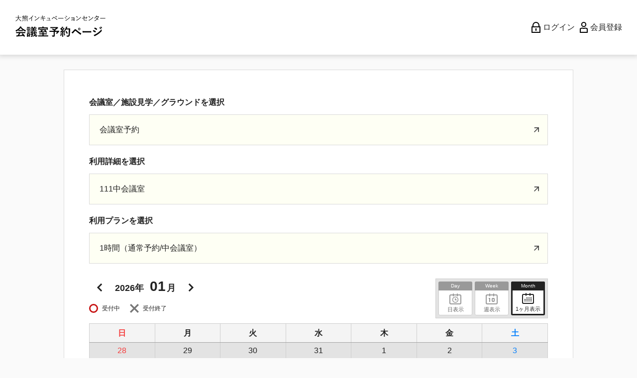

--- FILE ---
content_type: text/html; charset=UTF-8
request_url: https://reserve.rsvsys.jp/reservations/calendar
body_size: 10679
content:
<!DOCTYPE html><html lang="ja">
<head>
    <meta charset="utf-8"/>    <meta http-equiv="content-language" content="ja"/>
    <meta http-equiv="X-UA-Compatible" content="IE=11; IE=Edge"/>
    <meta name="robots" content="index,follow"/>    <meta name="viewport" content="width=device-width, minimum-scale=1, maximum-scale=10,initial-scale=1.0"/>    <meta name="format-detection" content="address=no,email=no,telephone=no"/>    <link href="/favicon.ico?1604042680" type="image/x-icon" rel="icon"/><link href="/favicon.ico?1604042680" type="image/x-icon" rel="shortcut icon"/>    <link href="/clients/reserve/files/img/1-1667400996-8e7e7e3d9032dc034f01667733434f8f.jpg?1667400996" rel="apple-touch-icon"/>    <meta name="keywords"/>    <meta name="description"/>        <title>大熊インキュベーションセンター会議室予約ページ|予約カレンダー</title>
    <link rel="stylesheet" href="/assets/css/vendor/jquery-datetimepicker/jquery.datetimepicker.min.css?1604042650"/>    <link rel="stylesheet" href="/assets/css/vendor/bx-slider/jquery.bxslider.min.css?1604042650"/>    <link rel="stylesheet" href="/assets/css/user/base.css?1737948051"/>    <link rel="stylesheet" href="/assets/css/user/style.css?1706706202"/>    <link rel="stylesheet" href="/assets/css/user/color.css?1604042649"/>    <link rel="stylesheet" href="/assets/css/common/common.css?1627445505"/>        <script src="/assets/js/vendor/jquery/jquery.js?1604042672"></script>    <script src="/assets/js/vendor/jquery-ui/jquery-ui.js?1604042672"></script>    <script src="/assets/js/vendor/jquery-ui/datepicker-ja.js?1604042672"></script>    <script src="/assets/js/vendor/jquery-ui-touch-punch/jquery.ui.touch-punch.js?1604042672"></script>    <script src="/assets/js/vendor/jquery-datetimepicker/jquery.datetimepicker.full.min.js?1604042672"></script>    <script src="/assets/js/vendor/axia/axia.js?1604042672"></script>    <script src="/assets/js/vendor/stickyfill/stickyfill.min.js?1604042673"></script>    <script src="/assets/js/vendor/bx-slider/jquery.bxslider.min.js?1604042672"></script>        <script src="/assets/js/common/common.js?1692716985"></script>    <script src="/assets/js/vendor/simplebar/simplebar.js?1604042673"></script>    <script src="/assets/js/vendor/svg4everybody/svg4everybody.js?1604042673"></script>    <script src="/assets/js/user/common.js?1624510089"></script>    <script src="/assets/js/user/modaal.min.js?1604042671"></script>    <script src="/assets/js/user/tooltipster.bundle.min.js?1604042671"></script><script src="/assets/js/user/reservations/calendar.js?1763711289"></script>        </head>
<body
        class="col_wh01"
        data-background-image=""
        data-is-no-repeat="true"
>
    <header class="l_header">
        <h1 class="l_header_logo">
                        <a href="https://reserve.rsvsys.jp/" class="u_imghover"><img src="/clients/reserve/files/img/1-1667401030-85d43fe97b5f1f8db62999de10c58f3a.png?1667401030" alt="大熊インキュベーションセンター会議室予約ページ"/></a>        </h1>
        <nav class="l_header_hnav c_hnav">
            <ul class="c_hnav_list">
                                    <li class="c_hnav_item">
                                                    <a href="/auth/login"><svg width='18' height='22' class='c_hnav_icon icon_color'><use xlink:href='/assets/images/user/parts_sprite.svg#icon_login'></use></svg><p class="c_hnav_title">ログイン</p></a>                                            </li>

                    <li class="c_hnav_item">
                                                                                    <a href="/users/add"><svg width='16' height='22' class='c_hnav_icon icon_color'><use xlink:href='/assets/images/user/parts_sprite.svg#icon_user'></use></svg><p class="c_hnav_title">会員登録</p></a>                                                                        </li>
                            </ul>
        </nav>
    </header>

<article id="standard_page" class="l_wrap js_container">
    
<div class="p_cmn">
    <div class="p_cmn_in">
        <section class="p_cmn_blk p_cmn_blk--type01 js_calendar_container">
            
        <form method="post" accept-charset="utf-8" action="/reservations/calendar"><div class="hidden"><input type="hidden" name="_method" value="POST"/><input type="hidden" name="_csrfToken" autocomplete="off" value="c353f9f77eb665572a8285b56fe15c984f8740521178e0a8ff61be1b6391e70f85ebed85c8d20b9b2c1d47e7e087277847140244603bb3fae33fbec1bf7b34d8"/></div>    <dl class="c_form">
                    <dt class="c_form_term">
                <span class="c_form_label">会議室／施設見学／グラウンドを選択</span>
            </dt><!-- .c_form_term -->
            <dd class="c_form_desc">
                <div class="c_form_group">
                    <div id="category_select_field" class="c_form_modal_sel">
                        <div class="js_ajax_target">
                                                        <ul class="category_select_container js_parent_category_select_container"><li class="category_select_item"><a href="#category-select-0" class="c_form_input_req c_form_btn_modal js-search_modal_open c_form_btn_modal--single " data-modaal-height="[]">会議室予約</a></li></ul>                        </div>
                        <input type="hidden" name="category" class="js-category" value="32"/>                    </div><!-- .c_form_modal_sel -->
                </div><!-- .c_form_group -->
            </dd><!-- .c_form_desc -->
        
                                                        <dt class="c_form_term">
                        <span class="c_form_label">利用詳細を選択</span>
                    </dt><!-- .c_form_term -->
                    <dd class="c_form_desc">
                        <div class="c_form_group">
                            <div id="event_select_field" class="c_form_modal_sel">
                                <a href="#event-select" class="c_form_input_req c_form_btn_modal js-search_modal_open c_form_btn_modal--single " data-modaal-height="[]">111中会議室</a>                                <input type="hidden" name="event" class="js-event" value="52"/>                            </div><!-- .c_form_modal_sel -->
                        </div><!-- .c_form_group -->
                    </dd><!-- .c_form_desc -->
                                    
                                    <dt class="c_form_term">
                                        <span class="c_form_label">利用プランを選択</span>
                </dt><!-- .c_form_term -->
                <dd class="c_form_desc">
                    <div class="c_form_group">
                        <div id="plan_select_field" class="c_form_modal_sel">
                            <a href="#plan-select" class="c_form_input_req c_form_btn_modal js-search_modal_open c_form_btn_modal--single" data-modaal-height="[]">1時間（通常予約/中会議室）</a>                            <input type="hidden" name="plan" class="js-plan js_change_conditions" value="52"/>                        </div><!-- .c_form_modal_sel -->
                    </div><!-- .c_form_group -->
                </dd><!-- .c_form_desc -->
                                </dl>

        <input type="hidden" name="date" id="sel_date" class="js-date js_change_conditions"/>    <input type="hidden" name="disp_type" id="sel_disp_type" class="js-disp_type js_change_conditions" value="month"/><div class="hidden"><input type="hidden" name="_Token[fields]" autocomplete="off" value="6e05d2ef6dfe2fc4a03ee0a72237914081cc575a%3Acategory%7Cdate%7Cdisp_type%7Cevent%7Cplan"/><input type="hidden" name="_Token[unlocked]" autocomplete="off" value=""/></div></form>
            <div id="event-select" class="c_modal">
    <div class="c_modal_in">
        <h3 class="c_modal_title">利用詳細を選択</h3>
        <dl class="c_form mb0">
            <ul class="c_form_desc_chklist c_form_desc_chklist--list">
                                <li class="c_form_desc_chkitem c_form_desc_chkitem--list">
                    <input type="radio" name="event" value="52" id="event-52" checked="checked" data-tgt="event_select_field" class="c_form_input js_event_select js_modal_select c_form_input--radio"><label class="c_form_input--radio_label word-break-all selected" for="event-52">111中会議室</label>                                                                                                                    <a href="/events/detail/52" class="c_btn c_btn_open js_window_open" data-url="/events/detail/52?isPopUpWindow=1" data-width="900" data-height="700">詳細</a>                                                            </li>
                                <li class="c_form_desc_chkitem c_form_desc_chkitem--list">
                    <input type="radio" name="event" value="53" id="event-53" data-tgt="event_select_field" class="c_form_input js_event_select js_modal_select c_form_input--radio"><label class="c_form_input--radio_label word-break-all" for="event-53">208中会議室</label>                                                                                                                    <a href="/events/detail/53" class="c_btn c_btn_open js_window_open" data-url="/events/detail/53?isPopUpWindow=1" data-width="900" data-height="700">詳細</a>                                                            </li>
                                <li class="c_form_desc_chkitem c_form_desc_chkitem--list">
                    <input type="radio" name="event" value="54" id="event-54" data-tgt="event_select_field" class="c_form_input js_event_select js_modal_select c_form_input--radio"><label class="c_form_input--radio_label word-break-all" for="event-54">209中会議室</label>                                                                                                                    <a href="/events/detail/54" class="c_btn c_btn_open js_window_open" data-url="/events/detail/54?isPopUpWindow=1" data-width="900" data-height="700">詳細</a>                                                            </li>
                                <li class="c_form_desc_chkitem c_form_desc_chkitem--list">
                    <input type="radio" name="event" value="55" id="event-55" data-tgt="event_select_field" class="c_form_input js_event_select js_modal_select c_form_input--radio"><label class="c_form_input--radio_label word-break-all" for="event-55">213大会議室</label>                                                                                                                    <a href="/events/detail/55" class="c_btn c_btn_open js_window_open" data-url="/events/detail/55?isPopUpWindow=1" data-width="900" data-height="700">詳細</a>                                                            </li>
                            </ul>
        </dl>
    </div>
</div><!-- #modal01 -->
                    <div id="plan-select" class="c_modal">
    <div class="c_modal_in">
        <h3 class="c_modal_title">利用プランを選択</h3>
        <dl class="c_form mb0">
            <ul class="c_form_desc_chklist c_form_desc_chklist--list">
                                <li class="c_form_desc_chkitem c_form_desc_chkitem--list">
                    <input type="radio" name="plan" value="52" id="plan-52" checked="checked" data-tgt="plan_select_field" class="c_form_input js_plan_select js_modal_select c_form_input--radio"><label class="c_form_input--radio_label word-break-all selected" for="plan-52">1時間（通常予約/中会議室）</label>                                                                                                                    <a href="/event-plans/detail/52" class="c_btn c_btn_open js_window_open" data-url="/event-plans/detail/52?isPopUpWindow=1" data-width="900" data-height="700">詳細</a>                                                            </li>
                                <li class="c_form_desc_chkitem c_form_desc_chkitem--list">
                    <input type="radio" name="plan" value="58" id="plan-58" data-tgt="plan_select_field" class="c_form_input js_plan_select js_modal_select c_form_input--radio"><label class="c_form_input--radio_label word-break-all" for="plan-58">2時間（通常予約/中会議室）</label>                                                                                                                    <a href="/event-plans/detail/58" class="c_btn c_btn_open js_window_open" data-url="/event-plans/detail/58?isPopUpWindow=1" data-width="900" data-height="700">詳細</a>                                                            </li>
                                <li class="c_form_desc_chkitem c_form_desc_chkitem--list">
                    <input type="radio" name="plan" value="59" id="plan-59" data-tgt="plan_select_field" class="c_form_input js_plan_select js_modal_select c_form_input--radio"><label class="c_form_input--radio_label word-break-all" for="plan-59">3時間（通常予約/中会議室）</label>                                                                                                                    <a href="/event-plans/detail/59" class="c_btn c_btn_open js_window_open" data-url="/event-plans/detail/59?isPopUpWindow=1" data-width="900" data-height="700">詳細</a>                                                            </li>
                                <li class="c_form_desc_chkitem c_form_desc_chkitem--list">
                    <input type="radio" name="plan" value="60" id="plan-60" data-tgt="plan_select_field" class="c_form_input js_plan_select js_modal_select c_form_input--radio"><label class="c_form_input--radio_label word-break-all" for="plan-60">4時間（通常予約/中会議室）</label>                                                                                                                    <a href="/event-plans/detail/60" class="c_btn c_btn_open js_window_open" data-url="/event-plans/detail/60?isPopUpWindow=1" data-width="900" data-height="700">詳細</a>                                                            </li>
                                <li class="c_form_desc_chkitem c_form_desc_chkitem--list">
                    <input type="radio" name="plan" value="61" id="plan-61" data-tgt="plan_select_field" class="c_form_input js_plan_select js_modal_select c_form_input--radio"><label class="c_form_input--radio_label word-break-all" for="plan-61">5時間（通常予約/中会議室）</label>                                                                                                                    <a href="/event-plans/detail/61" class="c_btn c_btn_open js_window_open" data-url="/event-plans/detail/61?isPopUpWindow=1" data-width="900" data-height="700">詳細</a>                                                            </li>
                                <li class="c_form_desc_chkitem c_form_desc_chkitem--list">
                    <input type="radio" name="plan" value="62" id="plan-62" data-tgt="plan_select_field" class="c_form_input js_plan_select js_modal_select c_form_input--radio"><label class="c_form_input--radio_label word-break-all" for="plan-62">6時間（通常予約/中会議室）</label>                                                                                                                    <a href="/event-plans/detail/62" class="c_btn c_btn_open js_window_open" data-url="/event-plans/detail/62?isPopUpWindow=1" data-width="900" data-height="700">詳細</a>                                                            </li>
                                <li class="c_form_desc_chkitem c_form_desc_chkitem--list">
                    <input type="radio" name="plan" value="65" id="plan-65" data-tgt="plan_select_field" class="c_form_input js_plan_select js_modal_select c_form_input--radio"><label class="c_form_input--radio_label word-break-all" for="plan-65">7時間（通常予約/中会議室）</label>                                                                                                                    <a href="/event-plans/detail/65" class="c_btn c_btn_open js_window_open" data-url="/event-plans/detail/65?isPopUpWindow=1" data-width="900" data-height="700">詳細</a>                                                            </li>
                                <li class="c_form_desc_chkitem c_form_desc_chkitem--list">
                    <input type="radio" name="plan" value="66" id="plan-66" data-tgt="plan_select_field" class="c_form_input js_plan_select js_modal_select c_form_input--radio"><label class="c_form_input--radio_label word-break-all" for="plan-66">8時間（通常予約/中会議室）</label>                                                                                                                    <a href="/event-plans/detail/66" class="c_btn c_btn_open js_window_open" data-url="/event-plans/detail/66?isPopUpWindow=1" data-width="900" data-height="700">詳細</a>                                                            </li>
                                <li class="c_form_desc_chkitem c_form_desc_chkitem--list">
                    <input type="radio" name="plan" value="88" id="plan-88" data-tgt="plan_select_field" class="c_form_input js_plan_select js_modal_select c_form_input--radio"><label class="c_form_input--radio_label word-break-all" for="plan-88">1時間（イベント予約/中会議室）</label>                                                                                                                    <a href="/event-plans/detail/88" class="c_btn c_btn_open js_window_open" data-url="/event-plans/detail/88?isPopUpWindow=1" data-width="900" data-height="700">詳細</a>                                                            </li>
                                <li class="c_form_desc_chkitem c_form_desc_chkitem--list">
                    <input type="radio" name="plan" value="89" id="plan-89" data-tgt="plan_select_field" class="c_form_input js_plan_select js_modal_select c_form_input--radio"><label class="c_form_input--radio_label word-break-all" for="plan-89">2時間（イベント予約/中会議室）</label>                                                                                                                    <a href="/event-plans/detail/89" class="c_btn c_btn_open js_window_open" data-url="/event-plans/detail/89?isPopUpWindow=1" data-width="900" data-height="700">詳細</a>                                                            </li>
                                <li class="c_form_desc_chkitem c_form_desc_chkitem--list">
                    <input type="radio" name="plan" value="90" id="plan-90" data-tgt="plan_select_field" class="c_form_input js_plan_select js_modal_select c_form_input--radio"><label class="c_form_input--radio_label word-break-all" for="plan-90">3時間（イベント予約/中会議室）</label>                                                                                                                    <a href="/event-plans/detail/90" class="c_btn c_btn_open js_window_open" data-url="/event-plans/detail/90?isPopUpWindow=1" data-width="900" data-height="700">詳細</a>                                                            </li>
                                <li class="c_form_desc_chkitem c_form_desc_chkitem--list">
                    <input type="radio" name="plan" value="91" id="plan-91" data-tgt="plan_select_field" class="c_form_input js_plan_select js_modal_select c_form_input--radio"><label class="c_form_input--radio_label word-break-all" for="plan-91">4時間（イベント予約/中会議室）</label>                                                                                                                    <a href="/event-plans/detail/91" class="c_btn c_btn_open js_window_open" data-url="/event-plans/detail/91?isPopUpWindow=1" data-width="900" data-height="700">詳細</a>                                                            </li>
                                <li class="c_form_desc_chkitem c_form_desc_chkitem--list">
                    <input type="radio" name="plan" value="98" id="plan-98" data-tgt="plan_select_field" class="c_form_input js_plan_select js_modal_select c_form_input--radio"><label class="c_form_input--radio_label word-break-all" for="plan-98">5時間（イベント予約/中会議室）</label>                                                                                                                    <a href="/event-plans/detail/98" class="c_btn c_btn_open js_window_open" data-url="/event-plans/detail/98?isPopUpWindow=1" data-width="900" data-height="700">詳細</a>                                                            </li>
                                <li class="c_form_desc_chkitem c_form_desc_chkitem--list">
                    <input type="radio" name="plan" value="93" id="plan-93" data-tgt="plan_select_field" class="c_form_input js_plan_select js_modal_select c_form_input--radio"><label class="c_form_input--radio_label word-break-all" for="plan-93">6時間（イベント予約/中会議室）</label>                                                                                                                    <a href="/event-plans/detail/93" class="c_btn c_btn_open js_window_open" data-url="/event-plans/detail/93?isPopUpWindow=1" data-width="900" data-height="700">詳細</a>                                                            </li>
                                <li class="c_form_desc_chkitem c_form_desc_chkitem--list">
                    <input type="radio" name="plan" value="94" id="plan-94" data-tgt="plan_select_field" class="c_form_input js_plan_select js_modal_select c_form_input--radio"><label class="c_form_input--radio_label word-break-all" for="plan-94">7時間（イベント予約/中会議室）</label>                                                                                                                    <a href="/event-plans/detail/94" class="c_btn c_btn_open js_window_open" data-url="/event-plans/detail/94?isPopUpWindow=1" data-width="900" data-height="700">詳細</a>                                                            </li>
                                <li class="c_form_desc_chkitem c_form_desc_chkitem--list">
                    <input type="radio" name="plan" value="95" id="plan-95" data-tgt="plan_select_field" class="c_form_input js_plan_select js_modal_select c_form_input--radio"><label class="c_form_input--radio_label word-break-all" for="plan-95">8時間（イベント予約/中会議室）</label>                                                                                                                    <a href="/event-plans/detail/95" class="c_btn c_btn_open js_window_open" data-url="/event-plans/detail/95?isPopUpWindow=1" data-width="900" data-height="700">詳細</a>                                                            </li>
                            </ul>
        </dl>
    </div>
</div><!-- #modal01 -->
                <div id="category-select-0" class="c_modal">
    <div class="c_modal_in">
        <h3 class="c_modal_title">会議室／施設見学／グラウンドを選択</h3>
        <dl class="c_form mb0">
            <ul class="c_form_desc_chklist c_form_desc_chklist--list">
                                <li class="c_form_desc_chkitem c_form_desc_chkitem--list">
                    <input type="radio" name="category-0" value="32" id="category-0-32" checked="checked" data-tgt="category_select_field" class="c_form_input js_category_select js_modal_select c_form_input--radio"><label class="c_form_input--radio_label word-break-all" for="category-0-32">会議室予約</label>                                                                                                                    <a href="/categories/detail/32" class="c_btn c_btn_open js_window_open" data-url="/categories/detail/32?isPopUpWindow=1" data-width="900" data-height="700">詳細</a>                                                            </li>
                                <li class="c_form_desc_chkitem c_form_desc_chkitem--list">
                    <input type="radio" name="category-0" value="33" id="category-0-33" data-tgt="category_select_field" class="c_form_input js_category_select js_modal_select c_form_input--radio"><label class="c_form_input--radio_label word-break-all" for="category-0-33">施設見学予約</label>                                                                                                                    <a href="/categories/detail/33" class="c_btn c_btn_open js_window_open" data-url="/categories/detail/33?isPopUpWindow=1" data-width="900" data-height="700">詳細</a>                                                            </li>
                                <li class="c_form_desc_chkitem c_form_desc_chkitem--list">
                    <input type="radio" name="category-0" value="34" id="category-0-34" data-tgt="category_select_field" class="c_form_input js_category_select js_modal_select c_form_input--radio"><label class="c_form_input--radio_label word-break-all" for="category-0-34">グラウンド予約</label>                                                                                                                    <a href="/categories/detail/34" class="c_btn c_btn_open js_window_open" data-url="/categories/detail/34?isPopUpWindow=1" data-width="900" data-height="700">詳細</a>                                                            </li>
                            </ul>
        </dl>
    </div>
</div><!-- #modal01 -->

    <div class="c_cal_navex">
        <div class="c_cal_navex_date">
            <a href="#" data-date="2025/12/27" class="prev01 js_change_date">前月</a>            <div class="date">
                2026年<br><span><b>01</b>月</span>
            </div>
            <a href="#" data-date="2026/02/27" class="next01 js_change_date">次月</a>        </div>
            <div class="c_cal_navex_sel">
                    <div class="item">
                <a href="#" class="js_change" data-value="day" data-target="sel_disp_type"><p class="category">Day</p><svg width='24' height='22' class='icon_cal'><use xlink:href='/assets/images/user/parts_sprite.svg#icon_cal_time'></use></svg><p class="name">日表示</p></a>            </div>
                    <div class="item">
                <a href="#" class="js_change" data-value="week" data-target="sel_disp_type"><p class="category">Week</p><svg width='24' height='22' class='icon_cal'><use xlink:href='/assets/images/user/parts_sprite.svg#icon_cal_day'></use></svg><p class="name">週表示</p></a>            </div>
                    <div class="item">
                <a href="#" class="js_change active" data-value="month" data-target="sel_disp_type"><p class="category">Month</p><svg width='24' height='22' class='icon_cal'><use xlink:href='/assets/images/user/parts_sprite.svg#icon_cal_month'></use></svg><p class="name">1ヶ月表示</p></a>            </div>
            </div><!-- .c_cal_navex_sel -->
    </div><!-- .sc_cal_nav -->

        <ul class="c_cal_sample mb20">
                            <li class="c_cal_sample_item c_cal_sample_item--circle">受付中</li>
                                                <li class="c_cal_sample_item c_cal_sample_item--cross">受付終了</li>
                                        </ul>

<table class="sc_cal_month">
            <thead class="sc_cal_month_thead">
            <tr><th class="sc_cal_date sc_cal_date--sun">日</th><th>月</th><th>火</th><th>水</th><th>木</th><th>金</th><th class="sc_cal_date sc_cal_date--sat">土</th></tr>
        </thead>
        <tbody class="sc_cal_month_tbody">
                    <tr>            <td
                                   style="background: #E3E3E3;"
                >
                                    <div class="sc_cal_month_itemlist">
                        <div class="sc_cal_date sc_cal_date--sun">28</div>                    </div><!-- .sc_cal_month_itemlist -->
                            </td>
                                            <td
                                   style="background: #E3E3E3;"
                >
                                    <div class="sc_cal_month_itemlist">
                        <div class="sc_cal_date">29</div>                    </div><!-- .sc_cal_month_itemlist -->
                            </td>
                                            <td
                                   style="background: #E3E3E3;"
                >
                                    <div class="sc_cal_month_itemlist">
                        <div class="sc_cal_date">30</div>                    </div><!-- .sc_cal_month_itemlist -->
                            </td>
                                            <td
                                   style="background: #E3E3E3;"
                >
                                    <div class="sc_cal_month_itemlist">
                        <div class="sc_cal_date">31</div>                    </div><!-- .sc_cal_month_itemlist -->
                            </td>
                                            <td
                                   style="background: #E3E3E3;"
                >
                                    <div class="sc_cal_month_itemlist">
                        <div class="sc_cal_date">1</div>                    </div><!-- .sc_cal_month_itemlist -->
                            </td>
                                            <td
                                   style="background: #E3E3E3;"
                >
                                    <div class="sc_cal_month_itemlist">
                        <div class="sc_cal_date">2</div>                    </div><!-- .sc_cal_month_itemlist -->
                            </td>
                                            <td
                                   style="background: #E3E3E3;"
                >
                                    <div class="sc_cal_month_itemlist">
                        <div class="sc_cal_date sc_cal_date--sat">3</div>                    </div><!-- .sc_cal_month_itemlist -->
                            </td>
            </tr>                    <tr>            <td
                                   style="background: #E3E3E3;"
                >
                                    <div class="sc_cal_month_itemlist">
                        <div class="sc_cal_date sc_cal_date--sun">4</div>                    </div><!-- .sc_cal_month_itemlist -->
                            </td>
                                            <td
                                   style="background: #E3E3E3;"
                >
                                    <div class="sc_cal_month_itemlist">
                        <div class="sc_cal_date">5</div>                    </div><!-- .sc_cal_month_itemlist -->
                            </td>
                                            <td
                                   style="background: #E3E3E3;"
                >
                                    <div class="sc_cal_month_itemlist">
                        <div class="sc_cal_date">6</div>                    </div><!-- .sc_cal_month_itemlist -->
                            </td>
                                            <td
                                   style="background: #E3E3E3;"
                >
                                    <div class="sc_cal_month_itemlist">
                        <div class="sc_cal_date">7</div>                    </div><!-- .sc_cal_month_itemlist -->
                            </td>
                                            <td
                                   style="background: #E3E3E3;"
                >
                                    <div class="sc_cal_month_itemlist">
                        <div class="sc_cal_date">8</div>                    </div><!-- .sc_cal_month_itemlist -->
                            </td>
                                            <td
                                   style="background: #E3E3E3;"
                >
                                    <div class="sc_cal_month_itemlist">
                        <div class="sc_cal_date">9</div>                    </div><!-- .sc_cal_month_itemlist -->
                            </td>
                                            <td
                                   style="background: #E3E3E3;"
                >
                                    <div class="sc_cal_month_itemlist">
                        <div class="sc_cal_date sc_cal_date--sat">10</div>                    </div><!-- .sc_cal_month_itemlist -->
                            </td>
            </tr>                    <tr>            <td
                                   style="background: #E3E3E3;"
                >
                                    <div class="sc_cal_month_itemlist">
                        <div class="sc_cal_date sc_cal_date--sun">11</div>                    </div><!-- .sc_cal_month_itemlist -->
                            </td>
                                            <td
                                   style="background: #E3E3E3;"
                >
                                    <div class="sc_cal_month_itemlist">
                        <div class="sc_cal_date">12</div>                    </div><!-- .sc_cal_month_itemlist -->
                            </td>
                                            <td
                                   style="background: #E3E3E3;"
                >
                                    <div class="sc_cal_month_itemlist">
                        <div class="sc_cal_date">13</div>                    </div><!-- .sc_cal_month_itemlist -->
                            </td>
                                            <td
                                   style="background: #E3E3E3;"
                >
                                    <div class="sc_cal_month_itemlist">
                        <div class="sc_cal_date">14</div>                    </div><!-- .sc_cal_month_itemlist -->
                            </td>
                                            <td
                                   style="background: #E3E3E3;"
                >
                                    <div class="sc_cal_month_itemlist">
                        <div class="sc_cal_date">15</div>                    </div><!-- .sc_cal_month_itemlist -->
                            </td>
                                            <td
                                   style="background: #E3E3E3;"
                >
                                    <div class="sc_cal_month_itemlist">
                        <div class="sc_cal_date">16</div>                    </div><!-- .sc_cal_month_itemlist -->
                            </td>
                                            <td
                                   style="background: #E3E3E3;"
                >
                                    <div class="sc_cal_month_itemlist">
                        <div class="sc_cal_date sc_cal_date--sat">17</div>                    </div><!-- .sc_cal_month_itemlist -->
                            </td>
            </tr>                    <tr>            <td
                                   style="background: #E3E3E3;"
                >
                                    <div class="sc_cal_month_itemlist">
                        <div class="sc_cal_date sc_cal_date--sun">18</div>                    </div><!-- .sc_cal_month_itemlist -->
                            </td>
                                            <td
                                   style="background: #E3E3E3;"
                >
                                    <div class="sc_cal_month_itemlist">
                        <div class="sc_cal_date">19</div>                    </div><!-- .sc_cal_month_itemlist -->
                            </td>
                                            <td
                                   style="background: #E3E3E3;"
                >
                                    <div class="sc_cal_month_itemlist">
                        <div class="sc_cal_date">20</div>                    </div><!-- .sc_cal_month_itemlist -->
                            </td>
                                            <td
                                   style="background: #E3E3E3;"
                >
                                    <div class="sc_cal_month_itemlist">
                        <div class="sc_cal_date">21</div>                    </div><!-- .sc_cal_month_itemlist -->
                            </td>
                                            <td
                                   style="background: #E3E3E3;"
                >
                                    <div class="sc_cal_month_itemlist">
                        <div class="sc_cal_date">22</div>                    </div><!-- .sc_cal_month_itemlist -->
                            </td>
                                            <td
                                   style="background: #E3E3E3;"
                >
                                    <div class="sc_cal_month_itemlist">
                        <div class="sc_cal_date">23</div>                    </div><!-- .sc_cal_month_itemlist -->
                            </td>
                                            <td
                                   style="background: #E3E3E3;"
                >
                                    <div class="sc_cal_month_itemlist">
                        <div class="sc_cal_date sc_cal_date--sat">24</div>                    </div><!-- .sc_cal_month_itemlist -->
                            </td>
            </tr>                    <tr>            <td
                                   style="background: #E3E3E3;"
                >
                                    <div class="sc_cal_month_itemlist">
                        <div class="sc_cal_date sc_cal_date--sun">25</div>                    </div><!-- .sc_cal_month_itemlist -->
                            </td>
                                            <td
                                   style="background: #E3E3E3;"
                >
                                    <div class="sc_cal_month_itemlist">
                        <div class="sc_cal_date">26</div>                    </div><!-- .sc_cal_month_itemlist -->
                            </td>
                                            <td
                                   style="background: #E3E3E3;"
                >
                                    <div class="sc_cal_month_itemlist">
                        <div class="sc_cal_date">27</div>                    </div><!-- .sc_cal_month_itemlist -->
                            </td>
                                            <td
                >
                                    <div class="sc_cal_month_itemlist">
                                            <div class="sc_cal_date"><a href="#" class="js_change_date js_change" data-date="2026/01/28" data-value="day" data-target="sel_disp_type" style="display: block">28</a></div>                                                <a href="#" class="c_cal_time_cell js_change_date js_change" data-date="2026/01/28" data-value="day" data-target="sel_disp_type"><img src="/assets/images/user/icon_circle.svg?1604042662" alt="受付終了" width="24" height="24" data-date="2026/01/28" data-value="day" data-target="sel_disp_type"/></a>                                        </div><!-- .sc_cal_month_itemlist -->
                            </td>
                                            <td
                >
                                    <div class="sc_cal_month_itemlist">
                                            <div class="sc_cal_date"><a href="#" class="js_change_date js_change" data-date="2026/01/29" data-value="day" data-target="sel_disp_type" style="display: block">29</a></div>                                                <a href="#" class="c_cal_time_cell js_change_date js_change" data-date="2026/01/29" data-value="day" data-target="sel_disp_type"><img src="/assets/images/user/icon_circle.svg?1604042662" alt="受付終了" width="24" height="24" data-date="2026/01/29" data-value="day" data-target="sel_disp_type"/></a>                                        </div><!-- .sc_cal_month_itemlist -->
                            </td>
                                            <td
                >
                                    <div class="sc_cal_month_itemlist">
                                            <div class="sc_cal_date"><a href="#" class="js_change_date js_change" data-date="2026/01/30" data-value="day" data-target="sel_disp_type" style="display: block">30</a></div>                                                <a href="#" class="c_cal_time_cell js_change_date js_change" data-date="2026/01/30" data-value="day" data-target="sel_disp_type"><img src="/assets/images/user/icon_circle.svg?1604042662" alt="受付終了" width="24" height="24" data-date="2026/01/30" data-value="day" data-target="sel_disp_type"/></a>                                        </div><!-- .sc_cal_month_itemlist -->
                            </td>
                                            <td
                >
                                    <div class="sc_cal_month_itemlist">
                                            <div class="sc_cal_date sc_cal_date--sat"><a href="#" class="js_change_date js_change sc_cal_date--sat" data-date="2026/01/31" data-value="day" data-target="sel_disp_type" style="display: block">31</a></div>                                                <a href="#" class="c_cal_time_cell js_change_date js_change" data-date="2026/01/31" data-value="day" data-target="sel_disp_type"><img src="/assets/images/user/icon_circle.svg?1604042662" alt="受付終了" width="24" height="24" data-date="2026/01/31" data-value="day" data-target="sel_disp_type"/></a>                                        </div><!-- .sc_cal_month_itemlist -->
                            </td>
            </tr>                </tbody>
    </table><!-- .sc_cal_month -->

<div class="tooltip_templates">
    <div id="tooltip_content" class="sc_tooltip">
        <div id="tooltip_content_inner">
            <div id="tooltip_bg"></div>
            <a href="#" class="sc_tooltip_close js-tooltip_close">閉じる</a>
            <p class="sc_tooltip_title"></p>
            <p class="sc_tooltip_date"></p>
                        <p class="sc_tooltip_category js_tooltip_category"></p>
                        <p class="js_tooltip_staff"></p>
        </div>
    </div>
</div>
        </section>
    </div><!-- .p_cmn_in -->
</div><!-- .p_cmn -->

<div class="hidden">
    <div class="hidden">
    <input type="hidden" class="js_error_dialog_including_cancel_wait_html" value="&lt;div&gt;
    &lt;div class=&quot;js_error_dialog_message_including_cancel_wait mb20&quot;&gt;
    &lt;/div&gt;
    &lt;div class=&quot;ui-dialog-buttonset&quot;&gt;
        &lt;button type=&quot;button&quot; class=&quot;el_btn js_error_dialog_close&quot;&gt;閉じる&lt;/button&gt;
    &lt;/div&gt;&lt;br&gt;
    &lt;div class=&quot;ui-dialog-buttonset js_cancel_wait_form&quot;&gt;
        &lt;button type=&quot;button&quot; class=&quot;el_btn c_cal_time_cell js_cancel_wait_form&quot;&gt;キャンセル待ち&lt;/button&gt;
    &lt;/div&gt;
&lt;/div&gt;

" />
</div>
</div>


    <span id="bottom_point"></span>
    
</article>
<article id="cookie_page" class="l_wrap hidden">
    <p>現在お使いの端末では、設定により当サイトをご利用頂く事ができない状態となっています。</p>
    <p>cookieの利用、およびサイト越えトラッキングを許可する設定に変更の上、もう一度お試しください。</p>
    <p></p>
    <p>※各設定は、お客様の責任においての変更をお願いいたします。</p>
</article>
<div id="overlay" class="c_overlay js_overlay"></div>
<div id="drawer" class="c_drawer js_drawer">
    <nav class="c_drawer_hnav">
        <ul class="c_drawer_hnav_list">
                            <li class="c_drawer_hnav_item">
                                            <a href="/auth/login" class="c_drawer_hnav_btn c_drawer_hnav_btn--type01"><svg width='21' height='22' class='c_hnav_icon'><use xlink:href='/assets/images/user/parts_sprite.svg#icon_login'></use></svg><p class="c_drawer_hnav_title">ログイン</p></a>                                    </li>

                <li class="c_drawer_hnav_item">
                                                                        <a href="/users/add" class="c_drawer_hnav_btn c_drawer_hnav_btn--type02 c_color_btn"><svg width='16' height='22' class='c_hnav_icon c_color_icon'><use xlink:href='/assets/images/user/parts_sprite.svg#icon_user'></use></svg><p class="c_drawer_hnav_title">会員登録</p></a>                                                            </li>
                    </ul>
    </nav>
</div><!-- .c_drawer -->


<div class="hidden">
    <div class="hidden">
    <form method="post" accept-charset="utf-8" novalidate="novalidate" class="js_submit_once js_post_link_form" action="/."><div class="hidden"><input type="hidden" name="_method" value="POST"/><input type="hidden" name="_csrfToken" autocomplete="off" value="c353f9f77eb665572a8285b56fe15c984f8740521178e0a8ff61be1b6391e70f85ebed85c8d20b9b2c1d47e7e087277847140244603bb3fae33fbec1bf7b34d8"/></div>
    <input type="hidden" name="js_button_yes" class="js_button_yes" id="form-post-link-js-button-yes" value="dialog/yes"/>
    <input type="hidden" name="js_button_no" class="js_button_no" id="form-post-link-js-button-no" value="dialog/no"/>
    <div class="hidden"><input type="hidden" name="_Token[fields]" autocomplete="off" value="7bd8d05fb8a6bde5c72572036827fc52199c5d2c%3Ajs_button_no%7Cjs_button_yes"/><input type="hidden" name="_Token[unlocked]" autocomplete="off" value=""/></div></form>
</div>
    <div class="hidden">
    <input type="hidden" class="js_confirm_dialog_html" value="    &lt;div&gt;
        &lt;div class=&quot;js_confirm_dialog_message&quot;&gt;
        &lt;/div&gt;
        &lt;div class=&quot;js_confirm_dialog_addition&quot;&gt;
        &lt;/div&gt;
    &lt;/div&gt;
" />
    <button type="button" class="js_confirm_dialog_yes" value="はい"></button>
    <button type="button" class="js_confirm_dialog_no" value="いいえ"></button>
</div>
    <div class="hidden">
    <input type="hidden" class="js_error_dialog_html" value="    &lt;div&gt;
        &lt;div class=&quot;js_error_dialog_message mb20&quot;&gt;
        &lt;/div&gt;
        &lt;div class=&quot;ui-dialog-buttonset&quot;&gt;
            &lt;button type=&quot;button&quot; class=&quot;el_btn js_error_dialog_close&quot;&gt;閉じる&lt;/button&gt;
        &lt;/div&gt;
    &lt;/div&gt;

" />
</div>
    <div class="hidden">
    <input type="hidden" class="js_loading_html" value="    &lt;div id=&quot;loading&quot; class=&quot;is-active js_loading_container&quot;&gt;
        &lt;img src=&quot;/assets/images/user/loading.gif?1604042664&quot; alt=&quot;&quot;/&gt;    &lt;/div&gt;
" />
</div>
    <svg display="none" version="1.1" xmlns="http://www.w3.org/2000/svg" xmlns:xlink="http://www.w3.org/1999/xlink" xml:space="preserve">
  <defs>
    <symbol id="icon_header_mail" viewBox="0 0 24 24">
      <path id="path" d="M19.2,4.8H4.8C3.8,4.8,3,5.6,3,6.6v10.8c0,1,0.8,1.8,1.8,1.8h14.4c1,0,1.8-0.8,1.8-1.8V6.6C21,5.6,20.2,4.8,19.2,4.8z M19.2,17.4H4.8v-9l7.2,4.5l7.2-4.5V17.4z M12,11.1L4.8,6.6h14.4L12,11.1z"/>
    </symbol>
    <symbol id="icon_header_mypage" viewBox="0 0 24 24">
      <path d="M12,5.1c1.3,0,2.4,1,2.4,2.4s-1,2.4-2.4,2.4s-2.4-1-2.4-2.4S10.7,5.1,12,5.1 M12,15.3c3.4,0,6.9,1.7,6.9,2.4v1.2H5.1v-1.2C5.1,16.9,8.6,15.3,12,15.3 M12,3C9.5,3,7.5,5,7.5,7.5S9.5,12,12,12s4.5-2,4.5-4.5S14.5,3,12,3z M12,13.1c-3,0-9,1.5-9,4.5V21h18v-3.4C21,14.6,15,13.1,12,13.1z"/>
      <path d="M0,0h24v24H0V0z" fill="none"/>
    </symbol>
    <symbol id="icon_header_history" viewBox="0 0 24 24">
      <path d="M0 0h24v24H0z" fill="none"/>
      <path d="M13 3c-4.97 0-9 4.03-9 9H1l3.89 3.89.07.14L9 12H6c0-3.87 3.13-7 7-7s7 3.13 7 7-3.13 7-7 7c-1.93 0-3.68-.79-4.94-2.06l-1.42 1.42C8.27 19.99 10.51 21 13 21c4.97 0 9-4.03 9-9s-4.03-9-9-9zm-1 5v5l4.28 2.54.72-1.21-3.5-2.08V8H12z"/>
    </symbol>
    <symbol id="icon_header_logout" viewBox="0 0 24 24">
      <path d="M0,0h24v24H0V0z" fill="none"/>
      <path d="M10.1,15.6l1.4,1.4l5-5l-5-5l-1.4,1.4l2.6,2.6H3v2h9.7L10.1,15.6z M19,3H5C3.9,3,3,3.9,3,5v4h2V5h14v14H5v-4H3v4c0,1.1,0.9,2,2,2h14c1.1,0,2-0.9,2-2V5C21,3.9,20.1,3,19,3z"/>
    </symbol>
    <symbol id="icon_header_policy" viewBox="0 0 24 24">
      <g>
        <path d="M9.7,2.1L4.1,7.8v14.1h15.8V2.1H9.7z M7.3,7.4l2.2-2.2v2.2H7.3z M6.1,19.8V9.3h5.2V4.2h6.6v15.7H6.1z"/>
        <rect x="8.4" y="11.3" width="7.3" height="1"/>
        <rect x="8.4" y="13.9" width="7.3" height="1"/>
        <rect x="8.4" y="16.6" width="7.3" height="1"/>
      </g>
    </symbol>
    <symbol id="icon_header_cancelWait" viewBox="0 0 24 24">
      <path class="st0" d="M0,0h24v24H0V0z" style="fill:none;"/>
      <g>
        <path d="M6.1,0.8C2.7,0.8,0,3.5,0,6.9S2.7,13,6.1,13s6.1-2.7,6.1-6.1C12.3,3.5,9.5,0.8,6.1,0.8z M10.4,6.9c0,2.3-1.9,4.3-4.3,4.3
          S1.9,9.2,1.9,6.9s1.9-4.3,4.3-4.3S10.4,4.6,10.4,6.9z"/>
        <polygon points="6.8,3.3 5.5,3.3 5.5,7.3 9,9.3 9.7,8.2 6.8,6.5   "/>
      </g>
      <path d="M16,8.9c1.2,0,2.1,0.9,2.1,2.1s-0.9,2.1-2.1,2.1s-2.1-0.9-2.1-2.1S14.8,8.9,16,8.9 M16,17.9c3,0,6.1,1.5,6.1,2.1v1.1H9.9V20
        C9.9,19.4,13,17.9,16,17.9 M16,7c-2.2,0-4,1.8-4,4s1.8,4,4,4s4-1.8,4-4S18.2,7,16,7z M16,16c-2.7,0-8,1.3-8,4v3h16v-3
        C24,17.3,18.7,16,16,16z"/>
    </symbol>
    <symbol id="icon_header_help" viewBox="0 0 24 24">
      <path d="M0 0h24v24H0z" fill="none"/>
      <path d="M12 2C6.48 2 2 6.48 2 12s4.48 10 10 10 10-4.48 10-10S17.52 2 12 2zm1 17h-2v-2h2v2zm2.07-7.75l-.9.92C13.45 12.9 13 13.5 13 15h-2v-.5c0-1.1.45-2.1 1.17-2.83l1.24-1.26c.37-.36.59-.86.59-1.41 0-1.1-.9-2-2-2s-2 .9-2 2H8c0-2.21 1.79-4 4-4s4 1.79 4 4c0 .88-.36 1.68-.93 2.25z"/>
    </symbol>
    <symbol id="icon_breadC_home" viewBox="0 0 24 24">
      <path d="M10 20v-6h4v6h5v-8h3L12 3 2 12h3v8z"/>
      <path d="M0 0h24v24H0z" fill="none"/>
    </symbol>
    <symbol id="icon_header_menu_sp" viewBox="0 0 24 24">
      <path d="M0 0h24v24H0z" fill="none"/>
      <path d="M3 18h18v-2H3v2zm0-5h18v-2H3v2zm0-7v2h18V6H3z"/>
    </symbol>
    <symbol id="icon_arrow_left" viewBox="0 0 24 24">
      <path d="M15.41 7.41L14 6l-6 6 6 6 1.41-1.41L10.83 12z"/><path d="M0 0h24v24H0z" fill="none"/>
    </symbol>
    <symbol id="icon_arrow_right" viewBox="0 0 24 24">
      <path class="st0" d="M0,21.2L9.2,12L0,2.8L2.8,0l12,12l-12,12L0,21.2z"/>
    </symbol>
    <symbol id="icon_arrow_up" viewBox="0 0 24 24">
      <path class="st0" d="M2.8,19.4l9.2-9.2l9.2,9.2l2.8-2.8l-12-12l-12,12L2.8,19.4z"/>
      <rect class="st1" width="24" height="24" fill="none"/>
    </symbol>
    <symbol id="icon_arrow_bottom" viewBox="0 0 24 24">
      <path class="st0" d="M2.8,0L12,9.2L21.2,0L24,2.8l-12,12L0,2.8L2.8,0z"/>
    </symbol>
    <symbol id="icon_calendar" viewBox="0 0 512 512">
      <path class="st0" d="M164.893,89.791c13.875,0,25.126-11.243,25.126-25.134V25.118C190.019,11.252,178.768,0,164.893,0c-13.875,0-25.135,11.252-25.135,25.118v39.538C139.758,78.548,151.018,89.791,164.893,89.791z" ></path>
      <path class="st0" d="M350.184,89.791c13.867,0,25.126-11.243,25.126-25.134V25.118C375.31,11.252,364.05,0,350.184,0c-13.875,0-25.134,11.252-25.134,25.118v39.538C325.049,78.548,336.309,89.791,350.184,89.791z" ></path>
      <path class="st0" d="M437.25,35.807h-39.865v28.849c0,26.04-21.169,47.218-47.201,47.218c-26.031,0-47.209-21.178-47.209-47.218V35.807h-90.881v28.849c0,26.04-21.178,47.218-47.2,47.218c-26.032,0-47.209-21.178-47.209-47.218V35.807H74.75c-38.977,0-70.575,31.599-70.575,70.575v335.043C4.175,480.401,35.773,512,74.75,512H437.25c38.976,0,70.575-31.599,70.575-70.575V106.382C507.825,67.406,476.226,35.807,437.25,35.807z M473.484,441.425c0,19.978-16.256,36.235-36.235,36.235H74.75c-19.979,0-36.235-16.257-36.235-36.235V150.984h434.969V441.425z" ></path>
      <rect x="174.928" y="382.512" class="st0" width="63.592" height="63.591" ></rect>
      <rect x="174.928" y="283.96" class="st0" width="63.592" height="63.591" ></rect>
      <rect x="76.385" y="382.512" class="st0" width="63.583" height="63.591" ></rect>
      <rect x="76.385" y="283.96" class="st0" width="63.583" height="63.591" ></rect>
      <rect x="372.032" y="185.417" class="st0" width="63.584" height="63.582" ></rect>
      <rect x="273.48" y="185.417" class="st0" width="63.591" height="63.582" ></rect>
      <rect x="273.48" y="283.96" class="st0" width="63.591" height="63.591" ></rect>
      <rect x="372.032" y="283.96" class="st0" width="63.584" height="63.591" ></rect>
      <rect x="273.48" y="382.512" class="st0" width="63.591" height="63.591" ></rect>
      <rect x="174.928" y="185.417" class="st0" width="63.592" height="63.582" ></rect>
    </symbol>
    <symbol id="icon_calendar_list" viewBox="0 0 512 512">
      <g>
        <g>
          <rect x="73.7" y="89.2" class="st0" width="63.6" height="63.6"/>
          <rect x="165.1" y="89.2" class="st0" width="273.1" height="63.6"/>
        </g>
        <g>
          <rect x="73.7" y="179.2" class="st0" width="63.6" height="63.6"/>
          <rect x="165.1" y="179.2" class="st0" width="273.1" height="63.6"/>
        </g>
        <g>
          <rect x="73.7" y="269.2" class="st0" width="63.6" height="63.6"/>
          <rect x="165.1" y="269.2" class="st0" width="273.1" height="63.6"/>
        </g>
        <g>
          <rect x="73.7" y="359.2" class="st0" width="63.6" height="63.6"/>
          <rect x="165.1" y="359.2" class="st0" width="273.1" height="63.6"/>
        </g>
      </g>
      <g>
        <path class="st0" d="M473,39v434H39V39H473 M512,0H0v512h512V0L512,0z"/>
      </g>
    </symbol>
    <symbol id="icon_calendar_time" viewBox="0 0 512 512">
      <g>
        <path class="st0" d="M164.9,89.8c13.9,0,25.1-11.2,25.1-25.1V25.1C190,11.3,178.8,0,164.9,0s-25.1,11.3-25.1,25.1v39.5
          C139.8,78.5,151,89.8,164.9,89.8z"/>
        <path class="st0" d="M350.2,89.8c13.9,0,25.1-11.2,25.1-25.1V25.1C375.3,11.3,364,0,350.2,0C336.3,0,325,11.3,325,25.1v39.5
          C325,78.5,336.3,89.8,350.2,89.8z"/>
        <path class="st0" d="M437.3,35.8h-39.9v28.8c0,26-21.2,47.2-47.2,47.2S303,90.6,303,64.6V35.8h-90.9v28.8c0,26-21.2,47.2-47.2,47.2
          s-47.2-21.2-47.2-47.2V35.8H74.8c-39,0-70.6,31.6-70.6,70.6v335c0,39,31.6,70.6,70.6,70.6h362.5c39,0,70.6-31.6,70.6-70.6v-335
          C507.8,67.4,476.2,35.8,437.3,35.8z M473.5,441.4c0,20-16.3,36.2-36.2,36.2H74.8c-20,0-36.2-16.3-36.2-36.2V151h435v290.4H473.5z"
          />
      </g>
      <g>
        <path class="st0" d="M255.9,188.2c-70.1,0-126.9,56.9-126.9,127s56.8,127,126.9,127c70.2,0,127.1-56.9,127.1-127
          S326.1,188.2,255.9,188.2z M256,416.8c-56.1,0-101.6-45.5-101.6-101.6S199.9,213.6,256,213.6s101.6,45.5,101.6,101.6
          S312.1,416.8,256,416.8z"/>
        <path class="st0" d="M262.4,251.7h-19.1v76.2l66.7,40l9.5-15.6l-57.1-33.9V251.7z"/>
      </g>
    </symbol>
    <symbol id="icon_calendar_day" viewBox="0 0 512 512">
      <g>
        <path class="st0" d="M164.9,89.8c13.9,0,25.1-11.2,25.1-25.1V25.1C190,11.3,178.8,0,164.9,0s-25.1,11.3-25.1,25.1v39.5
          C139.8,78.5,151,89.8,164.9,89.8z"/>
        <path class="st0" d="M350.2,89.8c13.9,0,25.1-11.2,25.1-25.1V25.1C375.3,11.3,364,0,350.2,0C336.3,0,325,11.3,325,25.1v39.5
          C325,78.5,336.3,89.8,350.2,89.8z"/>
        <path class="st0" d="M437.3,35.8h-39.9v28.8c0,26-21.2,47.2-47.2,47.2S303,90.6,303,64.6V35.8h-90.9v28.8c0,26-21.2,47.2-47.2,47.2
          s-47.2-21.2-47.2-47.2V35.8H74.8c-39,0-70.6,31.6-70.6,70.6v335c0,39,31.6,70.6,70.6,70.6h362.5c39,0,70.6-31.6,70.6-70.6v-335
          C507.8,67.4,476.2,35.8,437.3,35.8z M473.5,441.4c0,20-16.3,36.2-36.2,36.2H74.8c-20,0-36.2-16.3-36.2-36.2V151h435v290.4H473.5z"
          />
      </g>
      <g>
        <path class="st0" d="M166.9,231.2h32.9v176.6h-37.1V270.9l-31.2,21.7l-4.6-34.3L166.9,231.2z"/>
        <path class="st0" d="M270.6,384c-13.6-21.1-14.3-51.6-14.3-64.6c0-31.2,5.7-51.4,14.7-65.2c11.4-18,30.3-26.6,49.6-26.6
          c19.1,0,38.2,8.3,49.9,26.8c13.2,20.6,14.5,49.6,14.5,65c0,25.7-3.7,48.3-14.3,64.8c-14.7,23.1-36.9,27-50.1,27
          C307.3,411.3,285.3,407.3,270.6,384z M347.9,319.5c0-35.8-7.7-57.8-27.2-57.8c-20.9,0-27.2,25.3-27.2,57.8
          c0,35.8,7.5,57.8,27.2,57.8C341.6,377.2,347.9,352.4,347.9,319.5z"/>
      </g>
    </symbol>
    <symbol id="icon_calendar_month" viewBox="0 0 512 512">
      <g>
        <path class="st0" d="M164.9,89.8c13.9,0,25.1-11.2,25.1-25.1V25.1C190,11.3,178.8,0,164.9,0s-25.1,11.3-25.1,25.1v39.5
          C139.8,78.5,151,89.8,164.9,89.8z"/>
        <path class="st0" d="M350.2,89.8c13.9,0,25.1-11.2,25.1-25.1V25.1C375.3,11.3,364,0,350.2,0C336.3,0,325,11.3,325,25.1v39.5
          C325,78.5,336.3,89.8,350.2,89.8z"/>
        <path class="st0" d="M437.3,35.8h-39.9v28.8c0,26-21.2,47.2-47.2,47.2S303,90.6,303,64.6V35.8h-90.9v28.8c0,26-21.2,47.2-47.2,47.2
          s-47.2-21.2-47.2-47.2V35.8H74.8c-39,0-70.6,31.6-70.6,70.6v335c0,39,31.6,70.6,70.6,70.6h362.5c39,0,70.6-31.6,70.6-70.6v-335
          C507.8,67.4,476.2,35.8,437.3,35.8z M473.5,441.4c0,20-16.3,36.2-36.2,36.2H74.8c-20,0-36.2-16.3-36.2-36.2V151h435v290.4H473.5z"
          />
        <rect x="372" y="193.9" class="st0" width="63.6" height="63.6"/>
        <rect x="273.5" y="193.9" class="st0" width="63.6" height="63.6"/>
        <rect x="174.9" y="193.9" class="st0" width="63.6" height="63.6"/>
        <rect x="372" y="282.4" class="st0" width="63.6" height="63.6"/>
        <rect x="273.5" y="282.4" class="st0" width="63.6" height="63.6"/>
        <rect x="174.9" y="282.4" class="st0" width="63.6" height="63.6"/>
        <rect x="77.8" y="282.4" class="st0" width="63.6" height="63.6"/>
        <rect x="372" y="371" class="st0" width="63.6" height="63.6"/>
        <rect x="273.5" y="371" class="st0" width="63.6" height="63.6"/>
        <rect x="174.9" y="371" class="st0" width="63.6" height="63.6"/>
        <rect x="77.8" y="371" class="st0" width="63.6" height="63.6"/>
      </g>
    </symbol>
    <symbol id="icon_calendar_subject" viewBox="0 0 512 512">
      <g>
        <path class="st0" d="M164.9,89.8c13.9,0,25.1-11.2,25.1-25.1V25.1C190,11.3,178.8,0,164.9,0s-25.1,11.3-25.1,25.1v39.5
          C139.8,78.5,151,89.8,164.9,89.8z"/>
        <path class="st0" d="M350.2,89.8c13.9,0,25.1-11.2,25.1-25.1V25.1C375.3,11.3,364,0,350.2,0C336.3,0,325,11.3,325,25.1v39.5
          C325,78.5,336.3,89.8,350.2,89.8z"/>
        <path class="st0" d="M437.3,35.8h-39.9v28.8c0,26-21.2,47.2-47.2,47.2S303,90.6,303,64.6V35.8h-90.9v28.8c0,26-21.2,47.2-47.2,47.2
          s-47.2-21.2-47.2-47.2V35.8H74.8c-39,0-70.6,31.6-70.6,70.6v335c0,39,31.6,70.6,70.6,70.6h362.5c39,0,70.6-31.6,70.6-70.6v-335
          C507.8,67.4,476.2,35.8,437.3,35.8z M473.5,441.4c0,20-16.3,36.2-36.2,36.2H74.8c-20,0-36.2-16.3-36.2-36.2V151h435v290.4H473.5z"
          />
        <rect x="372" y="193.9" class="st0" width="63.6" height="152.1"/>
        <rect x="273.5" y="193.9" class="st0" width="63.6" height="63.6"/>
        <rect x="174.9" y="193.9" class="st0" width="63.6" height="152.1"/>
        <rect x="273.5" y="282.4" class="st0" width="63.6" height="152.2"/>
        <rect x="77.8" y="282.4" class="st0" width="63.6" height="152.2"/>
        <rect x="372" y="371" class="st0" width="63.6" height="63.6"/>
        <rect x="174.9" y="371" class="st0" width="63.6" height="63.6"/>
      </g>
    </symbol>
    <symbol id="icon_mark_cancel" viewBox="0 0 24 24">
      <path class="st0" d="M18,0H2C0.9,0,0,0.9,0,2v12c0,1.1,0.9,2,2,2h16c1.1,0,2-0.9,2-2V2C20,0.9,19.1,0,18,0z M18,14H2V4l8,5l8-5V14z M10,7L2,2h16L10,7z"/>
      <g>
        <path class="st0" d="M29.2,12.4c-1.3,0-2.4-0.4-3.1-1.2S25,9.3,25,7.8c0-1.4,0.4-2.5,1.1-3.4s1.8-1.2,3.1-1.2c0.9,0,1.9,0.3,2.9,0.8v1.3H32c-0.9-0.8-1.9-1.2-2.9-1.2c-0.9,0-1.7,0.3-2.2,1s-0.8,1.5-0.8,2.7c0,1.1,0.3,2,0.8,2.7s1.3,1,2.2,1c0.5,0,1-0.1,1.4-0.2s0.9-0.5,1.5-0.9h0.1v1.3c-0.8,0.4-1.3,0.6-1.7,0.7S29.6,12.4,29.2,12.4z"/>
        <path class="st0" d="M39.4,12.3l-0.9-2.5h-3.8l-0.9,2.5h-1.1L36,3.5h1.4l3.3,8.8H39.4z M38.2,8.8l-1.6-4.4L35,8.8H38.2z"/>
        <path class="st0" d="M48.5,12.3h-1.3l-4.4-7.7v7.7h-1V3.4h1.5l4.2,7.2V3.4h1V12.3z"/>
        <path class="st0" d="M54.3,12.4c-1.3,0-2.4-0.4-3.1-1.2s-1.1-1.9-1.1-3.4c0-1.4,0.4-2.5,1.1-3.4s1.8-1.2,3.1-1.2c0.9,0,1.9,0.3,2.9,0.8v1.3h-0.1c-0.9-0.8-1.9-1.2-2.9-1.2c-0.9,0-1.7,0.3-2.2,1s-0.8,1.5-0.8,2.7c0,1.1,0.3,2,0.8,2.7s1.3,1,2.2,1c0.5,0,1-0.1,1.4-0.2s0.9-0.5,1.5-0.9h0.1v1.3c-0.8,0.4-1.3,0.6-1.7,0.7S54.7,12.4,54.3,12.4z"/>
        <path class="st0" d="M64.5,12.3h-5.7V3.4h5.7v0.9h-4.7v2.6h4.5v0.9h-4.5v3.4h4.7V12.3z"/>
        <path class="st0" d="M71.6,12.3h-5.5V3.4h1.1v7.9h4.4V12.3z"/>
      </g>
    </symbol>
    <symbol id="icon_clear" viewBox="0 0 24 24">
      <path class="st0" d="M19,6.4L17.6,5L12,10.6L6.4,5L5,6.4l5.6,5.6L5,17.6L6.4,19l5.6-5.6l5.6,5.6l1.4-1.4L13.4,12L19,6.4z"/>
      <path class="st1" d="M0,0h24v24H0V0z" fill="none"/>
    </symbol>
    <symbol id="icon_circle" viewBox="0 0 24 24">
      <path class="st1" d="M2,12C2,6.5,6.5,2,12,2s10,4.5,10,10s-4.5,10-10,10S2,17.5,2,12z M12,18c3.3,0,6-2.7,6-6s-2.7-6-6-6s-6,2.7-6,6
        S8.7,18,12,18z" fill="#fff"/>
    </symbol>
    <symbol id="icon_check" viewBox="0 0 24 24">
      <path d="M0 0h24v24H0z" fill="none"/>
      <path d="M9 16.17L4.83 12l-1.42 1.41L9 19 21 7l-1.41-1.41z"/>
    </symbol>
    <symbol id="icon_info" viewBox="0 0 24 24">
      <path class="st0" d="M0,0h24v24H0V0z" fill="none"/>
      <path d="M12,2C6.5,2,2,6.5,2,12s4.5,10,10,10s10-4.5,10-10S17.5,2,12,2z M13.5,18.9h-3V9.7h3V18.9z M13.5,8.2h-3v-3h3V8.2z"/>
    </symbol>
    <symbol id="icon_time" viewBox="0 0 24 24">
      <path d="M11.99 2C6.47 2 2 6.48 2 12s4.47 10 9.99 10C17.52 22 22 17.52 22 12S17.52 2 11.99 2zM12 20c-4.42 0-8-3.58-8-8s3.58-8 8-8 8 3.58 8 8-3.58 8-8 8z"/>
      <path d="M0 0h24v24H0z" fill="none"/>
      <path d="M12.5 7H11v6l5.25 3.15.75-1.23-4.5-2.67z"/>
    </symbol>
    <symbol id="icon_scroll_slide_sp" viewBox="0 0 24 24">
      <g>
        <path d="M9.848,4.996H9.405v6.65c0,0.119,0,1.475,0,1.598c0.002,0.162-0.024,0.372-0.068,0.482
          c-0.01,0.027-0.021,0.048-0.029,0.061l-0.011,0.015l0.019,0.018L9.301,13.8l-0.004,0.003l0.019,0.018L9.301,13.8l0.043,0.058
          v-0.074L9.301,13.8l0.043,0.058v-0.074c0,0.001-0.018,0.001-0.063-0.018c-0.044-0.018-0.111-0.054-0.195-0.114l-0.258,0.36
          l0.339-0.285l-1.804-2.143c-0.392-0.466-0.957-0.707-1.521-0.707c-0.45-0.001-0.907,0.154-1.277,0.466
          c-0.466,0.392-0.708,0.957-0.707,1.522c0,0.45,0.154,0.907,0.466,1.278l3.634,4.315l0.339-0.285L7.951,18.45
          c0.734,0.909,1.261,1.434,1.947,2.176c0.628,0.679,1.246,1.314,1.99,1.79c0.742,0.477,1.618,0.779,2.68,0.777
          c3.08,0,5.576-2.496,5.576-5.575v-6.477c0-0.992-0.803-1.797-1.796-1.798c-0.539,0-1.019,0.242-1.343,0.611l0.331,0.293h0.444
          v-0.211c0-0.992-0.804-1.797-1.796-1.797c-0.559-0.001-1.055,0.262-1.381,0.655l0.341,0.283l0.434-0.09
          c-0.043-0.21-0.127-0.403-0.247-0.564c-0.18-0.243-0.431-0.402-0.692-0.492c-0.263-0.091-0.54-0.123-0.82-0.124
          c-0.174,0.001-0.344,0.037-0.508,0.101c-0.245,0.096-0.483,0.253-0.673,0.481c-0.188,0.226-0.324,0.536-0.323,0.885
          c0,0.117,0.048,0.231,0.13,0.313c0.083,0.083,0.196,0.13,0.313,0.13c0.116,0,0.23-0.047,0.313-0.13
          c0.083-0.082,0.129-0.196,0.129-0.313V5.023c0-0.993-0.804-1.797-1.797-1.798C10.21,3.227,9.405,4.031,9.405,5.023h0.443h0.443
          c0.001-0.503,0.408-0.912,0.912-0.912c0.503,0.001,0.911,0.408,0.911,0.912v4.351c0,0.117,0.048,0.231,0.13,0.313
          c0.083,0.083,0.196,0.13,0.313,0.13c0.116,0,0.23-0.047,0.313-0.13c0.083-0.082,0.129-0.196,0.129-0.313
          c0.001-0.085,0.019-0.155,0.055-0.223c0.052-0.101,0.149-0.197,0.262-0.263c0.111-0.067,0.238-0.097,0.301-0.096
          c0.282-0.001,0.511,0.049,0.647,0.126c0.068,0.039,0.117,0.08,0.155,0.132c0.039,0.052,0.069,0.116,0.09,0.214
          c0.035,0.168,0.161,0.299,0.327,0.341s0.34-0.015,0.448-0.147c0.173-0.207,0.418-0.334,0.698-0.335
          c0.502,0.001,0.909,0.409,0.91,0.912v0.211c0,0.185,0.113,0.349,0.286,0.414c0.172,0.065,0.366,0.018,0.489-0.121
          c0.172-0.193,0.408-0.311,0.679-0.311c0.502,0.001,0.909,0.408,0.91,0.912v6.477c0,1.296-0.524,2.466-1.374,3.316
          c-0.849,0.849-2.019,1.374-3.316,1.374c-0.898-0.002-1.573-0.238-2.202-0.637c-0.628-0.4-1.202-0.977-1.817-1.645
          c-0.701-0.759-1.202-1.257-1.909-2.132l-0.005-0.007l-3.634-4.315c-0.174-0.208-0.258-0.456-0.258-0.707
          c0.001-0.316,0.132-0.625,0.392-0.844c0.207-0.174,0.455-0.258,0.706-0.258c0.315,0.001,0.625,0.132,0.844,0.392l1.804,2.142
          c0.024,0.029,0.05,0.053,0.08,0.075c0.129,0.092,0.252,0.164,0.38,0.216c0.127,0.051,0.26,0.082,0.395,0.082
          c0.21,0.004,0.419-0.087,0.553-0.215c0.103-0.095,0.172-0.202,0.223-0.308c0.076-0.159,0.115-0.319,0.139-0.472
          c0.024-0.153,0.032-0.3,0.032-0.43c0-0.124,0-1.479,0-1.598v-6.65L9.848,4.996L9.848,4.996z"/>
      </g>
      <path d="M8.065,4.032H2.691l2.468-2.468L4.532,0.942L1,4.474l3.532,3.532l0.623-0.623L2.691,4.915h5.373V4.032z"/>
      <path d="M15.935,4.915h5.373l-2.468,2.468l0.627,0.623L23,4.474l-3.532-3.532l-0.623,0.623l2.464,2.468h-5.373V4.915z"/>
    </symbol>
  </defs>
</svg>
</div>

    <footer class="l_footer">
        <nav class="l_footer_fnav c_fnav">
            <ul class="c_fnav_list">
                                                <li class="c_fnav_item">
                    <a href="/">ホーム</a>                </li>
                                                                    <li class="c_fnav_item">
                        <a href="/categories/list">施設概要一覧</a>                    </li>
                                                    <li class="c_fnav_item">
                        <a href="/events/list">利用詳細一覧</a>                    </li>
                                                                                                            <li class="c_fnav_item">
                            <a href="/options/list">貸出備品一覧</a>                        </li>
                                                                            <li class="c_fnav_item">
        <a href="/info/guide">ご利用の方法</a>    </li>
    <li class="c_fnav_item">
        <a href="/info/privacy">プライバシーポリシー</a>    </li>
            </ul><!-- .c_drawer_list -->
        </nav><!-- .c_drawer_menu -->
                        <div class="c_btn_pagetop js_btn_pagetop">
            <a href="#" class="c_btn_pagetop_btn c_color_btn">
                <svg width='20' height='20' class='c_btn_pagetop_icon c_color_icon'><use xlink:href='/assets/images/user/parts_sprite.svg#icon_arrow_pagetop'></use></svg>            </a>
        </div>
        <div class="l_footer_copy">
            <p class="l_footer_copy_notice">
                このサイトはプライバシー保護のためSSL暗号化通信を使用しています。
                            </p>
            <p class="l_footer_copy_copyright">
                                    Copyright© Okuma Incubation Center Co., Ltd.                            </p>
        </div>
    </footer>
<script src="/assets/js/user/func.js?1625036114"></script></body>
</html>


--- FILE ---
content_type: text/css
request_url: https://reserve.rsvsys.jp/assets/css/user/base.css?1737948051
body_size: 1303
content:
body,
div,
p,
h1,
h2,
h3,
h4,
h5,
h6,
ol,
ul,
li,
dl,
dt,
dd,
form,
nav,
header,
footer,
main,
article,
section,
aside,
figure,
figcaption {
  margin: 0;
  padding: 0;
}
body {
  line-height: 1;
  -webkit-text-size-adjust: 100%;
}
ol,
ul,
li {
  list-style: none;
}
main {
  display: block;
}
main,
nav,
aside,
header,
article,
section,
footer,
figure,
ul,
li,
dl,
dt,
dd,
div,
p,
a,
span,
input,
select {
  box-sizing: border-box;
}
img {
  border: 0;
}
a {
  color: #222;
  text-decoration: none;
  transition: color 0.2s, background 0.2s, background-color 0.2s, opacity 0.2s;
}
a:hover {
  color: #222;
  text-decoration: underline;
}
@media screen and (max-width: 415px) {
  a:hover {
    color: inherit;
  }
}
@media screen and (min-width: 768px) {
  a[href^="tel:"] {
    pointer-events: none;
  }
}
a > img {
  vertical-align: bottom;
}
@media screen and (max-width: 415px) {
  br.pc {
    display: none;
  }
}
* {
  box-sizing: border-box;
}
table {
  border-collapse: collapse;
  border-spacing: 0;
}
table td,
table th {
  /* box-sizing: border-box */
  -o-box-sizing: border-box;
  -ms-box-sizing: border-box;
  box-sizing: border-box;
}
em,
i {
  font-style: normal;
}
html {
  height: 100%;
}
body {
  font-family: "Hiragino Kaku Gothic Pro", "ヒラギノ角ゴ Pro W3", "Hiragino Kaku Gothic ProN", "メイリオ", Meiryo, MyYuGothicM, YuGothic, "Noto Sans Japanese", "Noto Sans CJK JP", -apple-system, BlinkMacSystemFont, sans-serif;
  font-size: 16px;
  font-weight: 500;
  line-height: 2.0;
  color: #222;
  -webkit-font-feature-settings: "palt";
          font-feature-settings: "palt";
  overflow-x: hidden;
}
body.overflow {
  overflow: hidden;
}
.l_wrap {
  width: 1024px;
  margin: 0 auto;
  padding: 30px 0 80px;
  position: relative;
}
@media screen and (max-width: 1024px) {
  .l_wrap {
    padding: 0 0 80px;
    width: 100%;
  }
}
.u_imghover img {
  transition: opacity .200s;
}
.u_imghover:hover img {
  opacity: 0.7;
}
.onlysp {
  display: none;
}
@media screen and (max-width: 768px) {
  .onlysp {
    display: inline-block;
  }
}
@media screen and (max-width: 768px) {
  .onlypc {
    display: none;
  }
}
.ac {
  text-align: center!important;
}
.ar {
  text-align: right!important;
}
.pdt0 {
  padding-top: 0!important;
}
.pdb0 {
  padding-bottom: 0!important;
}
.w300 {
  width: 300px!important;
  flex: inherit!important;
}
.w160 {
  width: 160px!important;
  flex: inherit!important;
}
.w150 {
  width: 150px!important;
  flex: inherit!important;
}
.w140 {
  width: 140px!important;
  flex: inherit!important;
}
.w130 {
  width: 130px!important;
  flex: inherit!important;
}
.w120 {
  width: 120px!important;
  flex: inherit!important;
}
.w110 {
  width: 110px!important;
  flex: inherit!important;
}
.w100 {
  width: 100px!important;
  flex: inherit!important;
}
.w90 {
  width: 90px!important;
  flex: inherit!important;
}
.w80 {
  width: 80px!important;
  flex: inherit!important;
}
.w70 {
  width: 70px!important;
  flex: inherit!important;
}
.w60 {
  width: 60px!important;
  flex: inherit!important;
}
.w50 {
  width: 50px!important;
  flex: inherit!important;
}
.w100p {
  width: 100%!important;
  flex: inherit!important;
}
.w90p {
  width: 90%!important;
  flex: inherit!important;
}
.w80p {
  width: 80%!important;
  flex: inherit!important;
}
.w70p {
  width: 70%!important;
  flex: inherit!important;
}
.w60p {
  width: 60%!important;
  flex: inherit!important;
}
.w50p {
  width: 50%!important;
  flex: inherit!important;
}
.w40p {
  width: 40%!important;
  flex: inherit!important;
}
.w30p {
  width: 30%!important;
  flex: inherit!important;
}
.w20p {
  width: 20%!important;
  flex: inherit!important;
}
.w10p {
  width: 10%!important;
  flex: inherit!important;
}
.mb0 {
  margin-bottom: 0!important;
}
.mb5 {
  margin-bottom: 5px!important;
}
.mb10 {
  margin-bottom: 10px!important;
}
.mb20 {
  margin-bottom: 20px!important;
}
.mb30 {
  margin-bottom: 30px!important;
}
.mb40 {
  margin-bottom: 40px!important;
}
.mb50 {
  margin-bottom: 50px!important;
}
.mb60 {
  margin-bottom: 60px!important;
}
.mb70 {
  margin-bottom: 70px!important;
}
.mb80 {
  margin-bottom: 80px!important;
}
.mb90 {
  margin-bottom: 90px!important;
}
.mb100 {
  margin-bottom: 100px!important;
}
.mt0 {
  margin-top: 0!important;
  padding-top: 0!important;
}
.mt10 {
  margin-top: 10px!important;
}
.mt20 {
  margin-top: 20px!important;
}
.mt30 {
  margin-top: 30px!important;
}
.mt40 {
  margin-top: 40px!important;
}
.mt50 {
  margin-top: 50px!important;
}
.mt60 {
  margin-top: 60px!important;
}
.mt70 {
  margin-top: 70px!important;
}
.mt80 {
  margin-top: 80px!important;
}
.mt90 {
  margin-top: 90px!important;
}
.mt100 {
  margin-top: 100px!important;
}
.minH-10 {
  min-height: 10px !important;
}
.minH-20 {
  min-height: 20px !important;
}
.minH-30 {
  min-height: 30px !important;
}
.minH-40 {
  min-height: 40px !important;
}
.minH-50 {
  min-height: 50px !important;
}
.minH-60 {
  min-height: 60px !important;
}
.minH-70 {
  min-height: 70px !important;
}
.minH-80 {
  min-height: 80px !important;
}
.minH-90 {
  min-height: 90px !important;
}
.minH-100 {
  min-height: 100px !important;
}
.minH-110 {
  min-height: 110px !important;
}
.minH-120 {
  min-height: 120px !important;
}
.minH-130 {
  min-height: 130px !important;
}
.minH-140 {
  min-height: 140px !important;
}
.minH-150 {
  min-height: 150px !important;
}
.minH-160 {
  min-height: 160px !important;
}
.minH-180 {
  min-height: 180px !important;
}
.minH-200 {
  min-height: 200px !important;
}
.minH-220 {
  min-height: 220px !important;
}
.minH-240 {
  min-height: 240px !important;
}
.minH-260 {
  min-height: 260px !important;
}
.minH-280 {
  min-height: 280px !important;
}
.minH-300 {
  min-height: 300px !important;
}
.minH-350 {
  min-height: 350px !important;
}
.minH-400 {
  min-height: 400px !important;
}
@media screen and (max-width: 415px) {
  .w50,
  .w60,
  .w70,
  .w80,
  .w90,
  .w100,
  .w110,
  .w120,
  .w130,
  .w140,
  .w150,
  .w160,
  .w300 {
    width: 100%!important;
    flex-basis: 100%!important;
  }
}

::placeholder {
  color: #bbb;
}

--- FILE ---
content_type: text/css
request_url: https://reserve.rsvsys.jp/assets/css/user/style.css?1706706202
body_size: 20649
content:
.l_header {
  position: relative;
  z-index: 10;
  background: #FFF;
  height: 110px;
  padding: 0 0 0 30px;
  box-shadow: 0px 0px 10px 3px rgba(0, 0, 0, 0.15);
  display: flex;
  flex-wrap: wrap;
  align-items: center;
}
@media screen and (max-width: 768px) {
  .l_header {
    padding: 0 0 0 20px;
    height: 81px;
    border-bottom: 1px solid #D9D9D9;
  }
}
.l_header_logo {
  flex: 1;
  display: flex;
  flex-wrap: wrap;
  align-items: center;
  transition: opacity .400s;
  height: 50px;
}
@media screen and (max-width: 768px) {
  .l_header_logo {
    height: 40px;
  }
}
.l_header_logo a {
  line-height: 0;
}
.l_header_logo a img {
  max-height: 50px;
}
@media screen and (max-width: 768px){
  .l_header_logo a img {
    max-height: 40px;
    max-width: calc(100vw - 40px);
    height: auto;
  }
}

.l_header_home {
  transition: opacity .400s;
}

@media screen and (min-width: 769px) {
    .l_header_home {
      flex: 1;
      display: flex;
      flex-wrap: wrap;
      align-items: center;
    }
}

.l_header_home a {
  display: flex;
  flex-wrap: wrap;
  align-items: center;
}

.l_header_home a p{
    line-height: 1.2em;
}

.l_header_home a svg {
  margin-right: 20px;
}
@media screen and (max-width: 768px) {
  .l_header_home a svg {
    margin-right: 10px;
  }
}
.l_header_title {
  width: calc(100% - 46px);
  font-size: 20px;
  font-weight: 400;
  line-height: 30px;
  word-break: break-all;
}
@media screen and (max-width: 768px) {
  .l_header_title {
    width: calc(100% - 36px);
    font-size: 16px;
  }
}
.l_header_hnav {
  margin: 0 30px;
  width: auto;
}

.l_footer {
  position: relative;
  border-top: 4px solid #FFF;
  box-shadow: 0px 0px 10px 3px rgba(0, 0, 0, 0.15);
  background: #FFF;
  padding: 25px 0 0;
}
.l_footer_fnav {
  margin-bottom: 56px;
}
.l_footer_contact {
  font-style: normal;
  text-align: center;
  margin-bottom: 28px;
}
.l_footer_logo {
  margin: 0 auto 15px;
  width: 152px;
  height: 30px;
}
.l_footer_logo a {
  display: block;
  line-height: 0;
}
.l_footer_logo img {
  max-height: 30px;
}
.l_footer_company {
  font-size: 16px;
  font-weight: 500;
}
.l_footer_address,
.l_footer_tel {
  font-size: 14px;
}
@media screen and (max-width: 768px) {
  .l_footer_address,
  .l_footer_tel {
    padding: 0 30px;
  }
}
.l_footer_sns {
  margin-bottom: 40px;
}
.l_footer_copy {
  border-top: 1px solid #CECECE;
  display: flex;
  flex-wrap: wrap;
  justify-content: space-between;
  padding: 12px 20px;
}
@media screen and (max-width: 768px) {
  .l_footer_copy {
    display: block;
    text-align: center;
  }
}
.l_footer_copy_notice,
.l_footer_copy_copyright {
  flex: 1;
  font-size: 12px;
}
.l_footer_copy_copyright {
  text-align: right;
}
@media screen and (max-width: 768px) {
  .l_footer_copy_copyright {
    text-align: center;
  }
}
.c_hnav_list {
  display: flex;
  flex-wrap: wrap;
}
.c_hnav_item {
  margin-right: 10px;
}
.c_hnav_item:last-child {
  margin-right: 0;
}
.c_hnav_item a {
  display: flex;
  flex-wrap: wrap;
  align-items: center;
}
.c_hnav_icon {
  margin-right: 5px;
}
.c_fnav_list {
  display: flex;
  flex-wrap: wrap;
  justify-content: center;
}
@media screen and (max-width: 768px) {
  .c_fnav_list {
    display: block;
    padding: 0 30px;
  }
}
.c_fnav_item {
  padding: 0 30px;
  border-right: 1px solid #CECECE;
}
@media screen and (max-width: 768px) {
  .c_fnav_item {
    padding: 10px 0;
    border-right: none;
    border-bottom: 1px solid #CECECE;
  }
}
.c_fnav_item:last-child {
  border-right: none;
}
.c_fnav_item a {
  display: flex;
  flex-wrap: wrap;
  align-items: center;
}
@media screen and (max-width: 768px) {
  .c_fnav_item a {
    display: block;
    text-align: center;
  }
}
.c_fnav_icon {
  margin-right: 15px;
}
.c_fsns_list {
  display: flex;
  flex-wrap: wrap;
  justify-content: center;
}
.c_fsns_item {
  margin-right: 25px;
}
.c_fsns_item:last-child {
  margin-right: 0;
}
.c_fsns_item a {
  display: block;
  width: 32px;
  height: 32px;
  /* 要素の中から文字だけを飛ばす */
  text-align: left;
  overflow: hidden;
  text-indent: 200%;
  white-space: nowrap;
}
.c_fsns_item a:hover {
  opacity: 0.7;
}
.c_fsns_item_twitter {
  background: url(../../images/user/icon_sns_twitter.svg) no-repeat center center;
  background-size: 32px 32px;
}
.c_fsns_item_facebook {
  background: url(../../images/user/icon_sns_facebook.svg) no-repeat center center;
  background-size: 32px 32px;
}
.c_fsns_item_instagram {
  background: url(../../images/user/icon_sns_instagram.svg) no-repeat center center;
  background-size: 32px 32px;
}
.c_fsns_item_line {
  background: url(../../images/user/icon_sns_line.svg) no-repeat center center;
  background-size: 32px 32px;
}
/* ======================================= */
/*  標準ボタン
/* ======================================= */
.c_btn_cmn {
  display: flex;
  flex-wrap: wrap;
  align-items: center;
  justify-content: center;
  background: #FFF;
  cursor: pointer;
  margin: 0 auto;
  width: 280px;
  height: 60px;
  border: 2px solid #222;
  border-radius: 30px;
  font-weight: 600;
  font-size: 18px;
  transition: color 0.2s, background 0.2s, background-color 0.2s, opacity 0.2s;
}
.c_btn_cmn:before,
.c_btn_cmn:after {
  border: none;
  border-radius: 28px;
}
@media screen and (max-width: 768px) {
  .c_btn_cmn {
    width: 80%;
  }
}
@media screen and (max-width: 415px) {
  .c_btn_cmn {
    width: 95%;
  }
}
.c_btn_cmn--sm {
  width: 200px;
  height: 50px;
  border-radius: 25px;
  margin: 0;
}
.c_btn_cmn--sm:before,
.c_btn_cmn--sm:after {
  border: none;
  border-radius: 23px;
}
.c_btn_cmn:hover {
  text-decoration: none;
  background: #222;
  color: #FFF;
}
/* ======================================= */
/*  標準ボタン（灰色）
/* ======================================= */
.c_btn_def {
  display: flex;
  flex-wrap: wrap;
  align-items: center;
  justify-content: center;
  background: #F2F2F2;
  cursor: pointer;
  margin: 0 auto;
  width: 280px;
  height: 60px;
  border: 1px solid #DEDEDE;
  border-radius: 30px;
  font-weight: 600;
  font-size: 18px;
  transition: color 0.2s, background 0.2s, background-color 0.2s, opacity 0.2s;
}
@media screen and (max-width: 768px) {
  .c_btn_def {
    width: 80%;
  }
}
@media screen and (max-width: 415px) {
  .c_btn_def {
    width: 95%;
  }
}
.c_btn_def:hover {
  text-decoration: none;
  background: #FCFCFC;
}
/* ======================================= */
/*  ページトップボタン
/* ======================================= */
.c_btn_pagetop {
  position: fixed;
  right: -70px;
  bottom: 30px;
  width: 70px;
  height: 70px;
  transition: all .300s;
  z-index: 2;
}
.c_btn_pagetop.show {
  right: 30px;
}
@media screen and (max-width: 768px) {
  .c_btn_pagetop.show {
    right: 0;
  }
}
.c_btn_pagetop_btn {
  display: flex;
  flex-wrap: wrap;
  justify-content: center;
  align-items: center;
  width: 70px;
  height: 70px;
  background: #FFF;
  border: 2px solid #222222;
  border-radius: 35px;
  transition: all .300s;
  z-index: 2;
}
.c_btn_pagetop_btn:before,
.c_btn_pagetop_btn:after {
  border: none;
  border-radius: 33px;
}
@media screen and (max-width: 768px) {
  .c_btn_pagetop_btn {
    box-shadow: 0px 0px 10px 3px rgba(0, 0, 0, 0.15);
    width: 50px;
    height: 50px;
  }
  .c_btn_pagetop_btn .c_btn_pagetop_icon {
    width: 15px;
    height: 15px;
  }
  .c_btn_pagetop_btn:before,
  .c_btn_pagetop_btn:after {
    border: none;
    border-radius: 23px;
  }
}
.c_btn_pagetop_btn:hover {
  background: #222222;
}
.c_btn_pagetop_btn:hover .c_btn_pagetop_icon {
  fill: #FFF;
}
/* ======================================= */
/*  予約するボタン
/* ======================================= */
.c_btn_reserve {
  margin: 0 auto;
  border: 2px solid #222;
  border-radius: 43px;
  font-weight: 600;
  font-size: 22px;
  width: auto;
  height: auto;
  display: table;
  text-align: center;
  line-height: 120%;
  padding: 1.3em 1em;
  word-break: break-all;
}
.c_btn_reserve:before {
  border: none;
  border-radius: 43px;
}
.c_btn_reserve:after {
  border: none;
  border-radius: 41px;
}

@media screen and (min-width: 769px) {
    .c_btn_reserve {
        min-width: 536px;
    }
}

@media screen and (max-width: 768px) {
  .c_btn_reserve {
    border-radius: 38px;
    padding: 1em;
    }
}
.c_btn_reserve:hover {
  text-decoration: none;
  background: #222;
  color: #FFF;
}
/* ======================================= */
/*  住所検索ボタン
/* ======================================= */
.c_btn_zip {
  flex-shrink: 0;
  display: flex;
  flex-wrap: wrap;
  align-items: center;
  justify-content: center;
  background: #F2F2F2;
  cursor: pointer;
  width: 80px;
  height: 40px;
  border: 1px solid #DEDEDE;
  border-radius: 3px;
  font-size: 14px;
  transition: all .200s;
  margin-left: 10px;
}
.c_btn_zip:hover {
  text-decoration: none;
  background: #FCFCFC;
}
/* ======================================= */
/* オープンボタン
/* ======================================= */
.c_btn_open {
  display: block;
  font-size: 14px;
  padding: 0 32px 0 15px;
  height: 40px;
  line-height: 38px;
  border: 1px solid #DEDEDE;
  border-radius: 3px;
  background: #FFF url(../../images/user/icon_modal_open.svg) no-repeat right 11px center;
  background-size: 12px 12px;
}
.c_btn_open:hover {
  text-decoration: none;
  background-color: #F2F2F2;
}
/* ======================================= */
/*  キャンセルボタン
/* ======================================= */
.c_btn_cancel {
  display: flex;
  flex-wrap: wrap;
  align-items: center;
  justify-content: center;
  background: #F2F2F2;
  cursor: pointer;
  margin: 0 auto;
  width: 200px;
  height: 50px;
  border: 1px solid #DEDEDE;
  border-radius: 25px;
  font-weight: 600;
  font-size: 18px;
  transition: color 0.2s, background 0.2s, background-color 0.2s, opacity 0.2s;
}
.c_btn_cancel span {
  line-height: 48px;
  padding-left: 36px;
  background: url(../../images/user/icon_close.svg) no-repeat left center;
  background-size: 18px 18px;
}
.c_btn_cancel:hover {
  text-decoration: none;
  background: #FCFCFC;
}
/* ======================================= */
/*  カレンダー操作ナビ
/* ======================================= */
.c_cal_nav {
  background: #F4F4F4;
  border: 1px solid #CECECE;
  border-bottom: none;
  display: flex;
  flex-wrap: wrap;
  justify-content: space-between;
  padding: 10px;
}
.c_cal_nav_flex {
  display: flex;
  flex-wrap: wrap;
}
.c_cal_nav_item {
  margin-right: 10px;
}
@media screen and (max-width: 768px) {
  .c_cal_nav_item {
    margin-right: 5px;
  }
}
.c_cal_nav_item:last-child {
  margin-right: 0;
}
@media screen and (max-width: 768px) {
  .c_cal_nav_item--next02,
  .c_cal_nav_item--prev02 {
    display: none;
  }
}
@media screen and (max-width: 768px) {
  .c_cal_nav_item--next01 {
    margin: 0;
  }
}
.c_cal_nav_btn {
  display: block;
  height: 50px;
  padding: 0 20px;
  background-color: #FFF;
  border: 1px solid #CECECE;
  border-radius: 3px;
  line-height: 48px;
}
@media screen and (max-width: 1024px) {
  .c_cal_nav_btn {
    height: 40px;
    padding: 0 10px;
    line-height: 38px;
    font-size: 14px;
  }
}
.c_cal_nav_btn--cal {
  /* 要素の中から文字だけを飛ばす */
  text-align: left;
  overflow: hidden;
  text-indent: 200%;
  white-space: nowrap;
  padding: 0;
  width: 50px;
  background-image: url(../../images/user/icon_datepicker.svg);
  background-repeat: no-repeat;
  background-position: center center;
  background-size: 20px 20px;
}
@media screen and (max-width: 1024px) {
  .c_cal_nav_btn--cal {
    width: 40px;
  }
}
.c_cal_nav_btn--prev01 {
  padding-left: 33px;
  background-image: url(../../images/user/arrow_prev01.svg);
  background-repeat: no-repeat;
  background-position: left 17px center;
  background-size: 8px 12px;
}
@media screen and (max-width: 1024px) {
  .c_cal_nav_btn--prev01 {
    padding-left: 23px;
    background-position: left 10px center;
  }
}
.c_cal_nav_btn--prev02 {
  padding-left: 33px;
  background-image: url(../../images/user/arrow_prev02.svg);
  background-repeat: no-repeat;
  background-position: left 13px center;
  background-size: 15px 12px;
}
.c_cal_nav_btn--next01 {
  padding-right: 33px;
  background-image: url(../../images/user/arrow_next01.svg);
  background-repeat: no-repeat;
  background-position: right 17px center;
  background-size: 8px 12px;
}
@media screen and (max-width: 1024px) {
  .c_cal_nav_btn--next01 {
    padding-right: 23px;
    background-position: right 10px center;
  }
}
.c_cal_nav_btn--next02 {
  padding-right: 33px;
  background-image: url(../../images/user/arrow_next02.svg);
  background-repeat: no-repeat;
  background-position: right 13px center;
  background-size: 15px 12px;
}
.c_cal_nav_btn:hover {
  background-color: rgba(200, 200, 200, 0.1);
  text-decoration: none;
}
/* ======================================= */
/*  カレンダー操作ナビ（新）2020/10/14
/* ======================================= */
.c_cal_navex {
  display: flex;
  flex-wrap: wrap;
  justify-content: space-between;
  align-items: flex-start;
  margin-bottom: 10px;
}
@media screen and (max-width: 1024px) {
  .c_cal_navex {
    display: block;
  }
}
.c_cal_navex_date {
  display: flex;
  flex-wrap: wrap;
  align-items: center;
}
@media screen and (max-width: 1024px) {
  .c_cal_navex_date {
    margin-bottom: 10px;
  }
}
.c_cal_navex_date .prev01,
.c_cal_navex_date .prev02,
.c_cal_navex_date .next01,
.c_cal_navex_date .next02 {
  display: block;
  width: 32px;
  height: 32px;
  /* 要素の中から文字だけを飛ばす */
  text-align: left;
  overflow: hidden;
  text-indent: 200%;
  white-space: nowrap;
}
.c_cal_navex_date .prev01:hover,
.c_cal_navex_date .prev02:hover,
.c_cal_navex_date .next01:hover,
.c_cal_navex_date .next02:hover {
  opacity: 0.7;
}
@media screen and (max-width: 768px) {
  .c_cal_navex_date .prev01,
  .c_cal_navex_date .prev02,
  .c_cal_navex_date .next01,
  .c_cal_navex_date .next02 {
    width: 20px;
  }
}
.c_cal_navex_date .prev01 {
  background: url(../../images/user/icon_prev03.svg) no-repeat center center;
  background-size: 10px 16px;
  margin: 0 15px 0 5px;
}
.c_cal_navex_date .prev02 {
  background: url(../../images/user/icon_prev04.svg) no-repeat center center;
  background-size: 19px 16px;
}
.c_cal_navex_date .next01 {
  background: url(../../images/user/icon_next03.svg) no-repeat center center;
  background-size: 10px 16px;
  margin: 0 5px;
}
.c_cal_navex_date .next02 {
  background: url(../../images/user/icon_next04.svg) no-repeat center center;
  background-size: 19px 16px;
}
.c_cal_navex_date .date {
  flex: 1;
  text-align: center;
  line-height: 32px;
  font-size: 18px;
  font-weight: 600;
  margin-bottom: 0;
}
.c_cal_navex_date .date a {
  display: inline-block;
  padding-left: 28px;
  background-image: url(../../images/user/icon_datepicker_b.svg);
  background-repeat: no-repeat;
  background-position: left center;
  background-size: 20px 20px;
}
.c_cal_navex_date .date a:hover {
  text-decoration: none;
  opacity: 0.7;
}
.c_cal_navex_date .date.nomodal {
  padding-left: 0;
  background-image: none;
}
.c_cal_navex_date .date br {
  display: none;
}
@media screen and (max-width: 768px) {
  .c_cal_navex_date .date br {
    display: block;
    line-height: 0;
  }
}
.c_cal_navex_date .date span {
  margin: 0 10px;
}
.c_cal_navex_date .date span b {
  font-size: 28px;
  margin: 0 2px;
}
@media screen and (max-width: 768px) {
  .c_cal_navex_date .date span b {
    font-size: 24px;
  }
}
@media screen and (max-width: 370px) {
  .c_cal_navex_date .date span b {
    font-size: 16px;
  }
}
@media screen and (max-width: 768px) {
  .c_cal_navex_date .date {
    text-align: center;
    font-size: 16px;
    line-height: 24px;
  }
  .c_cal_navex_date .date.week {
    font-size: 12px;
  }
  .c_cal_navex_date .date.week span {
    margin: 0 3px;
  }
  .c_cal_navex_date .date.week span b {
    font-size: 16px;
  }
}
@media screen and (max-width: 370px) {
  .c_cal_navex_date .date {
    font-size: 12px;
  }
  .c_cal_navex_date .date.week {
    font-size: 11px;
  }
  .c_cal_navex_date .date.week span {
    margin: 0;
  }
  .c_cal_navex_date .date.week span b {
    font-size: 12px;
  }
}
.c_cal_navex_sel {
  background: #E3E3E3;
  border: 1px solid #CECECE;
  padding: 5px;
  white-space: nowrap;
  display: flex;
  flex-wrap: wrap;
  letter-spacing: -0.4em;
  position: relative;
}
@media screen and (max-width: 1024px) {
  .c_cal_navex_sel {
    max-width: 300px;
    margin: 0 auto;
    justify-content: center;
  }
}
.c_cal_navex_sel .item {
  display: inline-block;
  width: 68px;
  height: 68px;
  margin-right: 5px;
  letter-spacing: normal;
  vertical-align: top;
  position: relative;
}
@media screen and (max-width: 374px) {
  .c_cal_navex_sel .item {
    width: 62px;
    height: 62px;
  }
}
.c_cal_navex_sel .item:last-child {
  margin-right: 0;
}
.c_cal_navex_sel .item a {
  display: flex;
  flex-direction: column;
  justify-content: flex-start;
  align-items: center;
  border: 1px solid #CECECE;
  background: #FFF;
  border-radius: 3px;
  width: 100%;
  height: 100%;
  padding-top: 23px;
  text-align: center;
}
.c_cal_navex_sel .item a p {
  line-height: 1;
  margin: 0;
  padding: 0;
}
.c_cal_navex_sel .item a p.category {
  position: absolute;
  left: 0;
  top: 0;
  width: 100%;
  height: 18px;
  line-height: 18px;
  background: #999999;
  font-size: 10px;
  color: #FFF;
  text-align: center;
  border-radius: 3px 3px 0 0;
}
.c_cal_navex_sel .item a p.name {
  font-size: 11px;
  color: #666666;
}
@media screen and (max-width: 374px) {
  .c_cal_navex_sel .item a p.name {
    font-size: 10px;
    padding-bottom: 2px;
  }
}
.c_cal_navex_sel .item a svg {
  fill: #999999;
  margin-bottom: 5px;
}
.c_cal_navex_sel .item a.active {
  border: 3px solid #222222;
  border-top: none;
}
.c_cal_navex_sel .item a.active p.category {
  background: #222222;
}
.c_cal_navex_sel .item a.active p.name {
  color: #222222;
}
.c_cal_navex_sel .item a.active svg {
  fill: #222222;
}
.c_cal_navex_sel .item a:hover {
  opacity: 0.7;
  text-decoration: none;
}
.c_cal_navex_sel_org {
  background: #E3E3E3;
  border: 1px solid #CECECE;
  width: 400px;
  padding: 5px;
  height: 94px;
  white-space: nowrap;
  display: flex;
  letter-spacing: -0.4em;
  position: relative;
}
@media screen and (max-width: 1024px) {
  .c_cal_navex_sel_org {
    width: calc(100% - 480px);
  }
}
@media screen and (max-width: 768px) {
  .c_cal_navex_sel_org {
    width: 100%;
  }
}
.c_cal_navex_sel_org .item {
  display: inline-block;
  width: 68px;
  height: 68px;
  margin-right: 5px;
  letter-spacing: normal;
  vertical-align: top;
  position: relative;
}
.c_cal_navex_sel_org .item a {
  display: flex;
  flex-direction: column;
  justify-content: flex-start;
  align-items: center;
  border: 1px solid #CECECE;
  background: #FFF;
  border-radius: 3px;
  width: 100%;
  height: 100%;
  padding-top: 23px;
  text-align: center;
}
.c_cal_navex_sel_org .item a p {
  line-height: 1;
  margin: 0;
  padding: 0;
}
.c_cal_navex_sel_org .item a p.category {
  position: absolute;
  left: 0;
  top: 0;
  width: 100%;
  height: 18px;
  line-height: 18px;
  background: #999999;
  font-size: 10px;
  color: #FFF;
  text-align: center;
  border-radius: 3px 3px 0 0;
}
.c_cal_navex_sel_org .item a p.name {
  font-size: 11px;
  color: #666666;
}
.c_cal_navex_sel_org .item a svg {
  fill: #999999;
  margin-bottom: 5px;
}
.c_cal_navex_sel_org .item a.active {
  border: 3px solid #222222;
}
.c_cal_navex_sel_org .item a.active p.category {
  background: #222222;
}
.c_cal_navex_sel_org .item a.active p.name {
  color: #222222;
}
.c_cal_navex_sel_org .item a.active svg {
  fill: #222222;
}
.c_cal_navex_sel_org .item a:hover {
  opacity: 0.7;
  text-decoration: none;
}
.c_cal_navex_sel_org:before {
  content: "";
  display: block;
  position: absolute;
  width: 100%;
  height: 15px;
  background: #FFF;
  bottom: 0;
  left: 0;
}
.c_cal_navex + .c_cal_sample {
  margin-top: -40px;
  font-size: 12px;
}
@media screen and (max-width: 1024px) {
  .c_cal_navex + .c_cal_sample {
    margin-top: 0;
  }
}
@media screen and (max-width: 374px) {
  .c_cal_navex + .c_cal_sample .c_cal_sample_item {
    margin-right: 15px;
  }
}
.c_cal_navex + .sc_caption--type01 {
  margin-top: -40px;
  font-size: 12px;
}
.c_cal_navex + .sc_caption--type01 li {
  margin-right: 15px;
}
@media screen and (max-width: 1024px) {
  .c_cal_navex + .sc_caption--type01 {
    margin-top: 0;
  }
}
@media screen and (max-width: 374px) {
  .c_cal_navex + .sc_caption--type01 li {
    margin-right: 10px;
  }
}
/* ======================================= */
/*  カレンダーテーブル部分
/* ======================================= */
.c_cal_time {
  width: 100%;
  empty-cells: show;
  border-right: 1px solid #CECECE;
  border-bottom: 1px solid #CECECE;
}
@media screen and (max-width: 768px) {
  .c_cal_time {
    border-right: none;
    background: #CECECE;
  }
}
.c_cal_time_thead {
  display: block;
}
.c_cal_time_thead tr {
  display: flex;
  flex-wrap: wrap;
  border-top: 1px solid #CECECE;
  border-left: 1px solid #CECECE;
  border-bottom: 1px solid #707070;
  background: #F4F4F4;
}
.c_cal_time_thead tr th {
  display: flex;
  flex-wrap: wrap;
  flex-direction: column;
  justify-content: center;
  align-items: center;
  line-height: 1.2;
  height: 66px;
  border-right: 1px solid #CECECE;
  background: #F4F4F4;
  width: calc((100% - 103px) / 7);
}
.c_cal_time_thead.day tr th {
  width: calc(100% - 103px);
}
.c_cal_time_thead tr th:first-child {
  width: 85px;
}
@media screen and (max-width: 768px) {
  .c_cal_time_thead tr th {
    width: calc((100% - 52px) / 7);
    font-size: 12px;
  }
  .c_cal_time_thead.day tr th {
    width: calc(100% - 52px);
  }
  .c_cal_time_thead tr th:first-child {
    width: 52px;
  }
}
@media screen and (max-width: 415px) {
  .c_cal_time_thead tr th {
    width: calc((100% - 40px) / 7);
    font-size: 11px;
  }
  .c_cal_time_thead.day tr th {
    width: calc(100% - 40px);
  }
  .c_cal_time_thead tr th:first-child {
    width: 40px;
  }
}
.c_cal_time_thead tr th span {
  display: block;
  text-align: center;
  font-size: 14px;
}
@media screen and (max-width: 768px) {
  .c_cal_time_thead tr th span {
    font-size: 10px;
  }
}
.c_cal_time_list_thead {
  display: block;
}
.c_cal_time_list_thead tr {
  flex-wrap: wrap;
  border-top: 1px solid #CECECE;
  border-left: 1px solid #CECECE;
  border-bottom: 1px solid #707070;
  background: #F4F4F4;
}
.c_cal_time_list_thead tr th {
  line-height: 1.2;
  height: 66px;
  border-right: 1px solid #CECECE;
  background: #F4F4F4;
}
.c_cal_time_list_thead tr th:first-child {
  width: 85px;
  min-width: 85px;
}
@media screen and (max-width: 768px) {
  .c_cal_time_list_thead tr th {
    width: calc((100% - 52px) / 7);
    font-size: 12px;
  }
  .c_cal_time_list_thead tr th:first-child {
    width: 52px;
  }
}
@media screen and (max-width: 415px) {
  .c_cal_time_list_thead tr th {
    width: calc((100% - 40px) / 7);
    font-size: 11px;
  }
  .c_cal_time_list_thead tr th:first-child {
    width: 40px;
  }
}
.c_cal_time_list_thead tr th span {
  display: block;
  text-align: center;
  font-size: 14px;
}
.c_cal_time_list_thead tr th span.sub_item {
  font-size: 12px;
  padding-left:5px;
  padding-right:5px;
}
.c_cal_time_list_thead tr th span.list_event_name {
  min-width: 80px;
  max-width: 140px;
}
@media screen and (max-width: 768px) {
  .c_cal_time_list_thead tr th span {
    font-size: 10px;
  }
}
.c_cal_time_tbody {
  display: block;
  height: 910px;
}
.c_cal_time_tbody tr {
  display: flex;
  flex-wrap: wrap;
  border-left: 1px solid #CECECE;
}
@media screen and (max-width: 768px) {
  .c_cal_time_tbody tr:first-child {
    border-top: 1px solid #CECECE;
  }
}
.c_cal_time_tbody tr th,
.c_cal_time_tbody tr td {
  display: flex;
  flex-wrap: wrap;
  flex-direction: column;
  justify-content: center;
  align-items: center;
  height: 70px;
  font-weight: 500;
  border-right: 1px solid #CECECE;
  border-bottom: 1px solid #CECECE;
  padding: 0;
}
.c_cal_time_tbody tr th {
  background: #F4F4F4;
  width: 85px;
}
@media screen and (max-width: 768px) {
  .c_cal_time_tbody tr th {
    width: 52px;
    font-size: 12px;
  }
}
@media screen and (max-width: 415px) {
  .c_cal_time_tbody tr th {
    width: 40px;
    font-size: 10px;
  }
}
.c_cal_time_tbody tr td {
  width: calc((100% - 103px) / 7);
  background: #E3E3E3;
}
.c_cal_time_tbody.day tr td {
  width: calc(100% - 103px);
}
@media screen and (max-width: 768px) {
  .c_cal_time_tbody tr td {
    width: calc((100% - 52px) / 7);
  }
  .c_cal_time_tbody.day tr td {
    width: calc(100% - 52px);
  }
}
@media screen and (max-width: 415px) {
  .c_cal_time_tbody tr td {
    width: calc((100% - 40px) / 7);
  }
  .c_cal_time_tbody.day tr td {
    width: calc(100% - 40px);
  }
}
.c_cal_time_tbody tr td a:hover {
  opacity: 0.7;
}
.c_cal_time_list_tbody {
  display: block;
  height: 910px;
}
.c_cal_time_list_tbody2 {
  display: block;
}
.c_cal_time_list_tbody tr,
.c_cal_time_list_tbody2 tr {
  display: flex;
  border-left: 1px solid #CECECE;
}
@media screen and (max-width: 768px) {
  .c_cal_time_list_tbody tr:first-child {
    border-top: 1px solid #CECECE;
  }
}
.c_cal_time_list_tbody tr th,
.c_cal_time_list_tbody tr td,
.c_cal_time_list_tbody2 tr th,
.c_cal_time_list_tbody2 tr td, {
  display: flex;
  flex-wrap: wrap;
  flex-direction: column;
  justify-content: center;
  align-items: center;
  height: 70px;
  font-weight: 500;
  border-right: 1px solid #CECECE;
  border-bottom: 1px solid #CECECE;
  padding: 0;
}
.c_cal_time_list_tbody tr th,
.c_cal_time_list_tbody2 tr th{
  background: #F4F4F4;
  width: 85px;
  min-width: 85px;
}
@media screen and (max-width: 768px) {
  .c_cal_time_list_tbody tr th,
  .c_cal_time_list_tbody2 tr th{
    width: 52px;
    font-size: 12px;
  }
}
@media screen and (max-width: 415px) {
  .c_cal_time_list_tbody tr th,
  .c_cal_time_list_tbody2 tr th{
    width: 40px;
    font-size: 10px;
  }
}
.c_cal_time_list_tbody tr td,
.c_cal_time_list_tbody2 tr td {
  min-width: 40px;
  background: #E3E3E3;
}
@media screen and (max-width: 768px) {
  .c_cal_time_list_tbody tr td,
  .c_cal_time_list_tbody2 tr td{
    width: calc((100% - 52px) / 7);
  }
}
@media screen and (max-width: 415px) {
  .c_cal_time_list_tbody tr td,
  .c_cal_time_list_tbody2 tr td{
    width: calc((100% - 40px) / 7);
  }
}
.c_cal_time_list_tbody tr td a:hover,
.c_cal_time_list_tbody2 tr td a:hover{
  opacity: 0.7;
}
.c_cal_time_day--sat {
  color: #037FFC;
}
.c_cal_time_day--sun {
  color: #F53D3D;
}
.c_cal_time_cell {
  display: flex;
  width: 100%;
  height: 100%;
  justify-content: center;
  align-items: center;
  flex-direction: column;
  font-size: 14px;
  background-color: #FFF;
  line-height: 1.2;
}
@media screen and (max-width: 768px) {
  .c_cal_time_cell {
    font-size: 10px;
  }
}
.c_cal_time_cell span {
  margin-top: 8px;
}
.c_cal_time_cell span:first-child {
  margin-top: 0;
}
.c_cal_time_cell span i {
  margin-left: 3px;
}
@media screen and (max-width: 768px) {
  .c_cal_time_cell span i {
    margin-left: 2px;
  }
}
.c_cal_time_cell--disabled {
  background-color: #D6D6D6;
}
.c_cal_time--type02 .c_cal_time_thead tr th {
  width: calc((100% - 228px) / 7);
}
.c_cal_time--type02 .c_cal_time_thead tr th:first-child {
  width: 210px;
}
@media screen and (max-width: 768px) {
  .c_cal_time--type02 .c_cal_time_thead tr th {
    width: calc((100% - 60px) / 7);
    font-size: 12px;
  }
  .c_cal_time--type02 .c_cal_time_thead tr th:first-child {
    width: 59px;
  }
}
@media screen and (max-width: 415px) {
  .c_cal_time--type02 .c_cal_time_thead tr th {
    width: calc((100% - 60px) / 7);
    font-size: 11px;
  }
  .c_cal_time--type02 .c_cal_time_thead tr th:first-child {
    width: 59px;
  }
}
.c_cal_time--type02 .c_cal_time_tbody {
  max-height: 210px;
}
@media screen and (max-width: 768px) {
  .c_cal_time--type02 .c_cal_time_tbody {
    max-height: 301px;
  }
}
.c_cal_time--type02 .c_cal_time_tbody tr th {
  background: #F4F4F4;
  width: 210px;
  padding: 0 10px;
  display: block;
}
.c_cal_time--type02 .c_cal_time_tbody tr th div {
  height: 100%;
  display: flex;
  flex-wrap: wrap;
  align-items: center;
}
@media screen and (max-width: 768px) {
  .c_cal_time--type02 .c_cal_time_tbody tr th div {
    flex-direction: column;
    justify-content: space-between;
    align-items: center;
  }
}
.c_cal_time--type02 .c_cal_time_tbody tr th div p {
  text-align: left;
  line-height: 20px;
  max-height: 40px;
  overflow: hidden;
  overflow-wrap: break-word;
  word-wrap: all;
  word-break: break-all;
  width: 7em;
  margin-bottom: 0;
  margin-right: 10px;
  position: relative;
}
.c_cal_time--type02 .c_cal_time_tbody tr th div p:before {
  content: "…";
  position: absolute;
  top: calc(20px);
  background: #F7F7F7;
  width: 1em;
  height: calc(20px);
  line-height: calc(20px);
  right: 0;
}
@media screen and (max-width: 768px) {
  .c_cal_time--type02 .c_cal_time_tbody tr th div p {
    line-height: 14px;
    max-height: 56px;
    font-size: 12px;
    margin-right: 0;
    width: 4em;
    position: relative;
  }
  .c_cal_time--type02 .c_cal_time_tbody tr th div p:before {
    content: "…";
    position: absolute;
    top: calc(42px);
    background: #F7F7F7;
    width: 1em;
    height: calc(14px);
    line-height: calc(14px);
    right: 0;
  }
}
.c_cal_time--type02 .c_cal_time_tbody tr th div .c_btn {
  color: #666;
  padding: 0 24px 0 6px;
  background-position: right 6px center;
}
@media screen and (max-width: 768px) {
  .c_cal_time--type02 .c_cal_time_tbody tr th div .c_btn {
    font-size: 10px;
    height: 26px;
    line-height: 24px;
    padding: 0 20px 0 4px;
    background-position: right 4px center;
  }
}
@media screen and (max-width: 768px) {
  .c_cal_time--type02 .c_cal_time_tbody tr th {
    width: 59px;
    padding: 5px;
    font-size: 12px;
  }
}
@media screen and (max-width: 415px) {
  .c_cal_time--type02 .c_cal_time_tbody tr th {
    width: 59px;
    font-size: 10px;
  }
}
@media screen and (max-width: 768px) {
  .c_cal_time--type02 .c_cal_time_tbody tr th,
  .c_cal_time--type02 .c_cal_time_tbody tr td {
    height: 100px;
  }
}
.c_cal_time--type02 .c_cal_time_tbody tr td {
  width: calc((100% - 228px) / 7);
  background: #E3E3E3;
}
@media screen and (max-width: 768px) {
  .c_cal_time--type02 .c_cal_time_tbody tr td {
    width: calc((100% - 60px) / 7);
  }
}
@media screen and (max-width: 415px) {
  .c_cal_time--type02 .c_cal_time_tbody tr td {
    width: calc((100% - 60px) / 7);
  }
}
.c_cal_time--type02 .c_cal_time_tbody tr td a:hover {
  opacity: 0.7;
}
.c_cal_time--type02 .c_cal_timelist_tbody {
  max-height: 210px;
}
@media screen and (max-width: 768px) {
  .c_cal_time--type02 .c_cal_timelist_tbody {
    max-height: 301px;
  }
}
.c_cal_time--type02 .c_cal_timelist_tbody tr th {
  background: #F4F4F4;
  width: 210px;
  padding: 0 10px;
  display: block;
}
.c_cal_time--type02 .c_cal_timelist_tbody tr th div {
  height: 100%;
  display: flex;
  flex-wrap: wrap;
  align-items: center;
}
@media screen and (max-width: 768px) {
  .c_cal_time--type02 .c_cal_timelist_tbody tr th div {
    flex-direction: column;
    justify-content: space-between;
    align-items: center;
  }
}
.c_cal_time--type02 .c_cal_timelist_tbody tr th div p {
  text-align: left;
  line-height: 20px;
  max-height: 40px;
  overflow: hidden;
  overflow-wrap: break-word;
  word-wrap: all;
  word-break: break-all;
  width: 7em;
  margin-bottom: 0;
  margin-right: 10px;
  position: relative;
}
.c_cal_time--type02 .c_cal_timelist_tbody tr th div p:before {
  content: "…";
  position: absolute;
  top: calc(20px);
  background: #F7F7F7;
  width: 1em;
  height: calc(20px);
  line-height: calc(20px);
  right: 0;
}
@media screen and (max-width: 768px) {
  .c_cal_time--type02 .c_cal_timelist_tbody tr th div p {
    line-height: 14px;
    max-height: 56px;
    font-size: 12px;
    margin-right: 0;
    width: 4em;
    position: relative;
  }
  .c_cal_time--type02 .c_cal_timelist_tbody tr th div p:before {
    content: "…";
    position: absolute;
    top: calc(42px);
    background: #F7F7F7;
    width: 1em;
    height: calc(14px);
    line-height: calc(14px);
    right: 0;
  }
}
.c_cal_time--type02 .c_cal_timelist_tbody tr th div .c_btn {
  color: #666;
  padding: 0 24px 0 6px;
  background-position: right 6px center;
}
@media screen and (max-width: 768px) {
  .c_cal_time--type02 .c_cal_timelist_tbody tr th div .c_btn {
    font-size: 10px;
    height: 26px;
    line-height: 24px;
    padding: 0 20px 0 4px;
    background-position: right 4px center;
  }
}
@media screen and (max-width: 768px) {
  .c_cal_time--type02 .c_cal_timelist_tbody tr th {
    width: 59px;
    padding: 5px;
    font-size: 12px;
  }
}
@media screen and (max-width: 415px) {
  .c_cal_time--type02 .c_cal_timelist_tbody tr th {
    width: 59px;
    font-size: 10px;
  }
}
@media screen and (max-width: 768px) {
  .c_cal_time--type02 .c_cal_timelist_tbody tr th,
  .c_cal_time--type02 .c_cal_timelist_tbody tr td {
    height: 100px;
  }
}
.c_cal_time--type02 .c_cal_timelist_tbody tr td {
  width: calc((100% - 228px) / 7);
  background: #E3E3E3;
}
@media screen and (max-width: 768px) {
  .c_cal_time--type02 .c_cal_timelist_tbody tr td {
    width: calc((100% - 60px) / 7);
  }
}
@media screen and (max-width: 415px) {
  .c_cal_time--type02 .c_cal_timelist_tbody tr td {
    width: calc((100% - 60px) / 7);
  }
}
.c_cal_time--type02 .c_cal_timelist_tbody tr td a:hover {
  opacity: 0.7;
}
.c_cal_day--type .c_cal_time_tbody {
  max-height: 700px !important;
}
/* ======================================= */
/*  カレンダー凡例部分
/* ======================================= */
.c_cal_sample {
  margin-top: 20px;
  display: flex;
  flex-wrap: wrap;
  align-items: center;
}
.c_cal_sample_item {
  margin-right: 20px;
  height: 20px;
  line-height: 20px;
}
.c_cal_sample_item--circle {
  padding-left: 26px;
  background-image: url(../../images/user/icon_circle.svg);
  background-repeat: no-repeat;
  background-position: left center;
  background-size: 18px 18px;
}
.c_cal_sample_item--triangle {
  padding-left: 29px;
  background-image: url(../../images/user/icon_triangle.svg);
  background-repeat: no-repeat;
  background-position: left center;
  background-size: 21px 18px;
}
.c_cal_sample_item--cross {
  padding-left: 26px;
  background-image: url(../../images/user/icon_disabled.svg);
  background-repeat: no-repeat;
  background-position: left center;
  background-size: 18px 18px;
}
.c_cal_sample_item--square {
    padding-left: 26px;
    background-image: url(../../images/user/icon_square.svg);
    background-repeat: no-repeat;
    background-position: left center;
    background-size: 18px 18px;
}
/* ======================================= */
/*  ハンバーガーメニュー部分
/* ======================================= */
.c_hamburger {
  position: relative;
  height: 110px;
  width: 110px;
  z-index: 100;
  cursor: pointer;
  text-align: center;
  text-decoration: none;
  background: #FFF;
  border: 2px solid #FFF;
  transition: all .200s;
}
@media screen and (max-width: 768px) {
  .c_hamburger {
    height: 80px;
    width: 80px;
  }
}
.c_hamburger_bar {
  background: #000;
  display: block;
  height: 3px;
  position: absolute;
  transition: -webkit-transform .3s;
  transition: transform .3s;
  transition: transform .3s, -webkit-transform .3s;
  width: 100%;
  top: 50%;
  left: 50%;
  width: 46px;
  margin-left: -23px;
}
@media screen and (max-width: 768px) {
  .c_hamburger_bar {
    width: 32px;
    margin-left: -16px;
  }
}
.c_hamburger_bar__top {
  margin-top: -24px;
}
@media screen and (max-width: 768px) {
  .c_hamburger_bar__top {
    margin-top: -18px;
  }
}
.c_hamburger_bar__center {
  margin-top: -14px;
}
@media screen and (max-width: 768px) {
  .c_hamburger_bar__center {
    margin-top: -8px;
  }
}
.c_hamburger_bar__bottom {
  margin-top: -4px;
}
@media screen and (max-width: 768px) {
  .c_hamburger_bar__bottom {
    margin-top: 2px;
  }
}
.c_hamburger_title {
  display: block;
  width: 100%;
  text-align: center;
  position: absolute;
  font-size: 12px;
  font-weight: 400;
  color: #000;
  top: 50%;
  left: 0;
  margin-top: 14px;
}
@media screen and (max-width: 768px) {
  .c_hamburger_title {
    margin-top: 10px;
    font-size: 11px;
  }
}
.c_hamburger_title:before {
  content: "MENU";
}
.c_hamburger.active .c_hamburger_bar__top {
  margin-top: -13px;
  -webkit-transform: rotate(45deg);
          transform: rotate(45deg);
}
@media screen and (max-width: 768px) {
  .c_hamburger.active .c_hamburger_bar__top {
    margin-top: -7px;
  }
}
.c_hamburger.active .c_hamburger_bar__center {
  -webkit-transform: scaleX(0);
          transform: scaleX(0);
}
.c_hamburger.active .c_hamburger_bar__bottom {
  margin-top: -13px;
  -webkit-transform: rotate(135deg);
          transform: rotate(135deg);
}
@media screen and (max-width: 768px) {
  .c_hamburger.active .c_hamburger_bar__bottom {
    margin-top: -7px;
  }
}
.c_hamburger.active .c_hamburger_title:before {
  content: "CLOSE";
}
/* ======================================= */
/*  オーバーレイ部分
/* ======================================= */
.c_overlay {
  z-index: -1;
  opacity: 0;
  left: 0;
  top: 0;
  width: 100%;
  height: 100%;
  position: fixed;
  transition: opacity .400s;
  background: #000;
}
.c_overlay.active {
  z-index: 5;
  opacity: 0.65;
}
/* ======================================= */
/*  ドロワーナビ部分
/* ======================================= */
.c_drawer {
  position: fixed;
  top: 110px;
  right: -414px;
  width: 414px;
  background: #FFF;
  color: #333333;
  z-index: 5;
  padding: 38px;
  overflow-y: auto;
  transition: all 400ms cubic-bezier(1, 0, 0, 1);
  /* easeInOutExpo */
  transition-timing-function: cubic-bezier(1, 0, 0, 1);
  /* easeInOutExpo */
}
@media screen and (max-width: 768px) {
  .c_drawer {
    top: 80px;
    width: 100%;
    height: 100%;
    right: -100%;
    padding-bottom: 100px;
  }
}
@media screen and (max-width: 415px) {
  .c_drawer {
    padding: 38px 24px 100px;
  }
}
.c_drawer.active {
  position: absolute;
  right: 0;
}
.c_drawer_menu {
  margin-bottom: 30px;
}
.c_drawer_list--type01 {
  margin-bottom: 30px;
}
.c_drawer_list--type01_item {
  border-bottom: 1px solid #CECECE;
}
.c_drawer_list--type01_item a {
  display: block;
  padding: 17px 12px;
  line-height: 21px;
  width: 100%;
  height: 100%;
}
.c_drawer_list--type01_item a:hover {
  text-decoration: none;
  background: #F7F7F7;
}
.c_drawer_list--type02_item {
  position: relative;
  padding-left: 1.5em;
  line-height: 24px;
  margin-bottom: 1em;
}
.c_drawer_list--type02_item:last-child {
  margin-bottom: 0;
}
.c_drawer_list--type02_item:before {
  display: block;
  width: 16px;
  height: 16px;
  content: "";
  position: absolute;
  left: 0;
  top: 4px;
  background: url(../../images/user/arrow_ul01.svg) no-repeat center center;
  background-size: 16px 16px;
}
.c_drawer_banner_img {
  line-height: 0;
}
.c_drawer_banner_img img {
  max-width: 230px;
}
.c_drawer_hnav {
  display: none;
}
@media screen and (max-width: 768px) {
  .c_drawer_hnav {
    display: block;
    margin-bottom: 10px;
  }
}
.c_drawer_hnav_list {
  display: flex;
  flex-wrap: wrap;
  align-items: center;
  width: 100%;
}
.c_drawer_hnav_item {
  width: calc(50% - 8px);
}
.c_drawer_hnav_item:first-child {
  margin-right: 16px;
}
.c_drawer_hnav_btn {
  display: flex;
  flex-wrap: wrap;
  align-items: center;
  justify-content: center;
  height: 50px;
  border-radius: 25px;
}
.c_drawer_hnav_btn:before,
.c_drawer_hnav_btn:after {
  border-radius: 24px;
}
.c_drawer_hnav_btn--type01 {
  background: #F2F2F2;
  border: 1px solid #DEDEDE;
}
.c_drawer_hnav_btn--type01:hover {
  text-decoration: none;
  background: #FCFCFC;
  border: 1px solid #DEDEDE;
}
.c_drawer_hnav_btn--type02 {
  background: #FFF;
  border: 1px solid #222;
}
.c_drawer_hnav_btn--type02:hover {
  text-decoration: none;
  color: #FFF;
  background: #222222;
}
.c_drawer_hnav_btn--type02:hover .c_hnav_icon {
  fill: #FFF;
}
.c_form {
  margin-bottom: 30px;
}
.c_form--nostyle {
  margin-bottom: 0;
}
.c_form_term {
  margin-bottom: 10px;
  display: flex;
  flex-wrap: wrap;
  align-items: center;
}
.c_form_term_notice {
  width: 100%;
  font-size: 14px;
  color: #D81313;
}
.c_form_group {
  display: flex;
  align-items: center;
  flex-basis: auto;
  flex-wrap: wrap;
}
.c_form_wrap_initial {
  flex-wrap: initial;
}
.c_form_group + .c_form_remarks,
.c_form_group + .c_form_errstr {
  margin-top: 10px;
}
.c_form_group .c_form_input--text,
.c_form_group .c_form_input--textarea {
  flex: 0 1 100%;
}
.c_form_group .c_btn {
  margin-left: 10px;
}
.c_form_desc {
  margin-bottom: 18px;
}
.c_form_desc:last-child {
  margin-bottom: 0;
}
.c_form_desc_chklist {
  padding: 10px;
}
.c_form_desc_chklist + .c_form_remarks,
.c_form_desc_chklist + .c_form_errstr {
  margin-top: 10px;
}
.c_form_desc_chklist--list {
  padding: 0;
}
.c_form_desc_chkitem {
  line-height: 1;
  margin-bottom: 15px;
}
.c_form_desc_chkitem:last-child {
  margin-bottom: 0;
}
.c_form_desc_chkitem--list {
  position: relative;
  margin-bottom: 0;
  border-bottom: 1px solid #CECECE;
  width: 620px;
}
.c_form_desc_chkitem--list:first-child {
  border-top: 1px solid #CECECE;
}
.c_form_desc_chkitem--list:first-child label::after {
  content: "　";
  display: inline;
  visibility: hidden;
}
@media screen and (max-width: 768px) {
  .c_form_desc_chkitem--list {
    width: 100%;
  }
}
.c_form_desc_chkitem--list .c_form_input--radio:checked + .c_form_input--radio_label {
  background-color: #F8F8F8!important;
}
.c_form_desc_chkitem--list .c_form_input--radio_label,
.c_form_desc_chkitem--list .c_form_input--check_label {
  display: block!important;
  padding: 13px 85px 13px 42px!important;
}
.c_form_desc_chkitem--list .c_form_input--radio_label:before,
.c_form_desc_chkitem--list .c_form_input--check_label:before {
  left: 10px!important;
  top: 50%!important;
  margin-top: -11px !important;
}
.c_form_desc_chkitem--list .c_btn_open {
  position: absolute;
  height: 36px;
  line-height: 34px;
  top: 50%;
  right: 0;
  margin-top: -18px;
}
.c_form_desc_span,
.c_form_desc .span {
  margin: 0 10px 0 10px;
}
.c_form_desc .span_side {
  margin: 0 10px 0 10px;
  flex-shrink: 0;
}
.c_form_desc_span:first-child,
.c_form_desc .span:first-child {
  margin-left: 0;
}
.c_form_desc_span:last-child,
.c_form_desc .span:last-child {
  margin-right: 0;
}
@media screen and (max-width: 415px) {
  .c_form_desc_span,
  .c_form_desc .span {
    margin: 0 8px;
  }
}
.c_form_label {
  cursor: default;
  line-height: 29px;
  font-weight: 600;
}
.c_form_modal_sel {
  width: 100%;
  max-width: 100%;
}
.c_form_modal_sel .c_form_btn_modal {
  display: block;
  line-height: 26px;
  padding: 17px 40px 17px 20px;
  background: #FCFCFC url(../../images/user/icon_modal.svg) no-repeat right 17px center;
  background-size: 10px 10px;
  border: 1px solid #D9D9D9;
}
.c_form_modal_sel .c_form_btn_modal--single {
  white-space: nowrap;
  overflow: hidden;
  text-overflow: ellipsis;
}
.c_form_modal_sel .c_form_btn_modal:focus,
.c_form_modal_sel .c_form_btn_modal.focus {
  border: 2px solid #86BCFF;
  line-height: 24px;
}
.c_form_modal_sel .c_form_btn_modal:hover {
  text-decoration: none;
}
.c_form_input--text,
.c_form_input--textarea {
  border-radius: 0;
  -webkit-appearance: none;
  font-size: 16px;
  width: 100%;
  height: 48px;
  background: #FCFCFC;
  border: 1px solid #D9D9D9;
  padding: 0 18px;
}
.c_form_input--textarea {
  -webkit-appearance: none;
  font-family: "Hiragino Kaku Gothic Pro", "ヒラギノ角ゴ Pro W3", "Hiragino Kaku Gothic ProN", "メイリオ", Meiryo, MyYuGothicM, YuGothic, "Noto Sans Japanese", "Noto Sans CJK JP", -apple-system, BlinkMacSystemFont, sans-serif;
  padding: 18px;
  height: 150px;
}
@media screen and (max-width: 768px) {
  .c_form_input--textarea {
    height: 300px;
  }
}
.c_form_input--radio {
  display: none;
}
.c_form_input--radio + .c_form_input--radio_label {
  display: inline-block;
  position: relative;
  line-height: 22px;
  padding-left: 32px;
  cursor: pointer;
}
.c_form_input--radio + .c_form_input--radio_label:before {
  box-sizing: border-box;
  display: block;
  position: absolute;
  left: 0;
  top: 0;
  width: 22px;
  height: 22px;
  content: "";
  background: #FFF;
  border-radius: 11px;
  border: 2px solid #CBCBCB;
}
.c_form_input--radio:checked + .c_form_input--radio_label:before {
  border: 6px solid #222;
}
.c_form_input--check {
  display: none;
}
.c_form_input--check + .c_form_input--check_label {
  display: inline-block;
  box-sizing: border-box;
  position: relative;
  line-height: 22px;
  padding-left: 32px;
  cursor: pointer;
}
.c_form_input--check + .c_form_input--check_label:before {
  box-sizing: border-box;
  display: block;
  position: absolute;
  left: 0;
  top: 0;
  width: 22px;
  height: 22px;
  content: "";
  background: #FFF;
  border: 2px solid #CBCBCB;
}
.c_form_input--check:checked + .c_form_input--check_label:before {
  background: #222 url(../../images/user/icon_checkbox.svg) no-repeat center center;
  background-size: 15px 12px;
  border: none;
}
.c_form_input--select {
  position: relative;
}
.c_form_input--select:before {
  content: "";
  position: absolute;
  display: block;
  width: 10px;
  height: 7px;
  top: 50%;
  margin-top: -3.5px;
  right: 10px;
  background: url(../../images/user/arrow_select.svg) no-repeat center center;
  background-size: 10px 7px;
  pointer-events: none;
}
.c_form_input--select select {
  outline: none;
  text-indent: 0.01px;
  text-overflow: '';
  background: none transparent;
  vertical-align: middle;
  font-size: inherit;
  color: inherit;
  -webkit-appearance: none;
  -moz-appearance: none;
  appearance: none;
  width: 100%;
  border-radius: 0;
  height: 46px;
  background: #FCFCFC;
  border: 1px solid #D9D9D9;
  padding: 0 28px 0 18px;
}
.c_form_input--select select::-ms-expand {
  display: none;
}
.c_form_input--select select:-moz-focusring {
  color: transparent;
  text-shadow: 0 0 0 #828c9a;
}
.c_form_input--select_wide {
  width: 100%;
}
.c_form_input--select_wide select {
  width: 100%;
}
.c_form_input_req.c_form_input--text,
.c_form_input_req.c_form_input--textarea,
.c_form_input_req.c_form_btn_modal {
  background-color: #FEFFF4;
}
.c_form_input_req.c_form_btn_modal.disabled-select-box {
  pointer-events: none;
  background: #f4f4f4;
}
.c_form_input_req.c_form_input--select select {
  background-color: #FEFFF4;
}
.c_form_input_req.c_form_input--radio + .c_form_input--radio_label:before,
.c_form_input_req.c_form_input--check + .c_form_input--check_label:before {
  background-color: #FEFFF4;
}
.c_form_input_err.c_form_input--text,
.c_form_input_err.c_form_input--textarea,
.c_form_input_err.c_form_btn_modal {
  border: 1px solid #D81313!important;
}
.c_form_input_err.c_form_input--select select {
  border: 1px solid #D81313!important;
}
.c_form_input_err.c_form_input--check + .c_form_input--check_label:before,
.c_form_input_err.c_form_input--radio + .c_form_input--radio_label:before {
  border: 2px solid #D81313;
}
.c_form_input_err.c_form_input--radio:checked + .c_form_input--radio_label:before {
  border: 6px solid #D81313;
}
.c_form_input + .c_form_remarks,
.c_form_input + .c_form_errstr {
  margin-top: 10px;
}
.c_form_type {
  cursor: default;
}
.c_form_type--req {
  display: block;
  height: 24px;
  font-size: 14px;
  padding: 5px 10px;
  font-weight: 600;
  line-height: 1;
  margin-right: 10px;
  color: #FFF;
  background: #222;
  border-radius: 3px;
}
.c_form_type--opt {
  display: block;
  height: 24px;
  font-size: 14px;
  padding: 5px 10px;
  font-weight: 600;
  line-height: 1;
  margin-right: 10px;
  color: #666;
  background: #FFF;
  border: 1px solid #666;
  border-radius: 3px;
}
.c_form_errstr {
  color: #D81313;
  line-height: 1.5;
}
.c_form_errstr + .c_form_remarks {
  margin-top: -1em;
}
.c_form_remarks {
  color: #666666;
  font-size: 14px;
}
.c_form_remarks_calendar {
  font-size: 14px;
  margin-top: -10px;
}
.c_form_sub {
  display: flex;
  flex-wrap: wrap;
  margin-bottom: 30px;
}
.c_form_sub_label {
  line-height: 24px;
  font-size: 16px;
  font-weight: 600;
  margin-right: 20px;
}
.c_modal {
  display: none;
}
.c_modal_in {
  padding: 0 20px 10px;
}
.c_modal_in--narrow {
  padding: 0;
}
.c_modal_title {
  font-size: 22px;
  line-height: 26px;
  margin-bottom: 14px;
  word-break:break-all;
}
.c_modal_title--type02 {
  border-bottom: 4px solid #222;
}
.c_modal_datepicker {
  width: 300px;
}
.c_modal_in--type02 {
  width: 550px;
}
@media screen and (max-width: 768px) {
  .c_modal_in--type02 {
    width: 100%;
  }
}
.c_modal_in--type02 .c_modal_title {
  font-size: 22px;
  line-height: 26px;
  margin-bottom: 14px;
  padding-bottom: 10px;
  border-bottom: 4px solid #222;
}
.c_modal_in--type02 .img {
  width: 100%;
}
.c_modal_in--type02 .img img {
  width: 100%;
}
.c_modal_in--type02 .feature {
  margin-bottom: 20px;
}
.c_modal_in--type02 .feature li {
  border-bottom: 1px solid #CECECE;
  padding: 10px 0 10px 26px;
  line-height: 32px;
  position: relative;
}
.c_modal_in--type02 .feature li:before {
  content: "";
  display: block;
  width: 8px;
  height: 8px;
  background: #222222;
  position: absolute;
  top: 21px;
  left: 8px;
  border-radius: 4px;
}
.c_modal_in--type02 .feature li p {
  line-height: 32px;
}
.c_modal_in--type02 .feature li p.big {
  font-size: 20px;
}
.c_modal_in--type02 .feature li p.small {
  color: #666;
  font-size: 14px;
  line-height: 24px;
}
#tooltip_content_inner {
  background: #fff;
  padding: 35px 20px 30px 30px;
  position: relative;
  line-height: 1.3;
}
#tooltip_content_inner:before,
#tooltip_content_inner #tooltip_bg {
  content: "";
  position: absolute;
  display: block;
  width: 10px;
  height: calc(100% - 4px);
  top: 2px;
  left: 3px;
}
#tooltip_content_inner p {
  margin-bottom: 0.6em;
}
#tooltip_content_inner p:last-child {
  margin-bottom: 0;
}
#tooltip_content_inner .sc_tooltip_close {
  position: absolute;
  right: 10px;
  top: 10px;
  display: block;
  width: 14px;
  height: 14px;
  /* 要素の中から文字だけを飛ばす */
  text-align: left;
  overflow: hidden;
  text-indent: 200%;
  white-space: nowrap;
  background: url(../../images/user/icon_close.svg) no-repeat center center;
}
.tooltip_templates {
  display: none;
}
/* This is the core CSS of Tooltipster */
/* GENERAL STRUCTURE RULES (do not edit this section) */
.tooltipster-base {
  /* this ensures that a constrained height set by functionPosition,
  if greater that the natural height of the tooltip, will be enforced
  in browsers that support display:flex */
  display: flex;
  pointer-events: none;
  /* this may be overriden in JS for fixed position origins */
  position: absolute;
}
.tooltipster-box {
  /* see .tooltipster-base. flex-shrink 1 is only necessary for IE10-
  and flex-basis auto for IE11- (at least) */
  flex: 1 1 auto;
}
.tooltipster-content {
  /* prevents an overflow if the user adds padding to the div */
  box-sizing: border-box;
  /* these make sure we'll be able to detect any overflow */
  max-height: 100%;
  max-width: 100%;
  overflow: auto;
}
.tooltipster-ruler {
  /* these let us test the size of the tooltip without overflowing the window */
  bottom: 0;
  left: 0;
  overflow: hidden;
  position: fixed;
  right: 0;
  top: 0;
  visibility: hidden;
}
/* ANIMATIONS */
/* Open/close animations */
/* fade */
.tooltipster-fade {
  opacity: 0;
  transition-property: opacity;
}
.tooltipster-fade.tooltipster-show {
  opacity: 1;
}
/* grow */
.tooltipster-grow {
  -webkit-transform: scale(0, 0);
  transform: scale(0, 0);
  transition-property: -webkit-transform;
  transition-property: transform;
  transition-property: transform, -webkit-transform;
  -webkit-backface-visibility: hidden;
}
.tooltipster-grow.tooltipster-show {
  -webkit-transform: scale(1, 1);
  transform: scale(1, 1);
  transition-timing-function: cubic-bezier(0.175, 0.885, 0.32, 1.15);
}
/* swing */
.tooltipster-swing {
  opacity: 0;
  -webkit-transform: rotateZ(4deg);
  transform: rotateZ(4deg);
  transition-property: -webkit-transform;
  transition-property: transform;
  transition-property: transform, -webkit-transform;
}
.tooltipster-swing.tooltipster-show {
  opacity: 1;
  -webkit-transform: rotateZ(0deg);
  transform: rotateZ(0deg);
  transition-timing-function: cubic-bezier(0.23, 0.635, 0.495, 2.4);
}
/* fall */
.tooltipster-fall {
  transition-property: top;
  transition-timing-function: cubic-bezier(0.175, 0.885, 0.32, 1.15);
}
.tooltipster-fall.tooltipster-initial {
  top: 0 !important;
}
.tooltipster-fall.tooltipster-dying {
  transition-property: all;
  top: 0 !important;
  opacity: 0;
}
/* slide */
.tooltipster-slide {
  transition-property: left;
  transition-timing-function: cubic-bezier(0.175, 0.885, 0.32, 1.15);
}
.tooltipster-slide.tooltipster-initial {
  left: -40px !important;
}
.tooltipster-slide.tooltipster-dying {
  transition-property: all;
  left: 0 !important;
  opacity: 0;
}
/* Update animations */
/* We use animations rather than transitions here because
 transition durations may be specified in the style tag due to
 animationDuration, and we try to avoid collisions and the use
 of !important */
/* fade */
@-webkit-keyframes tooltipster-fading {
  0% {
    opacity: 0;
  }
  100% {
    opacity: 1;
  }
}
@keyframes tooltipster-fading {
  0% {
    opacity: 0;
  }
  100% {
    opacity: 1;
  }
}
.tooltipster-update-fade {
  -webkit-animation: tooltipster-fading 400ms;
          animation: tooltipster-fading 400ms;
}
/* rotate */
@-webkit-keyframes tooltipster-rotating {
  25% {
    -webkit-transform: rotate(-2deg);
            transform: rotate(-2deg);
  }
  75% {
    -webkit-transform: rotate(2deg);
            transform: rotate(2deg);
  }
  100% {
    -webkit-transform: rotate(0);
            transform: rotate(0);
  }
}
@keyframes tooltipster-rotating {
  25% {
    -webkit-transform: rotate(-2deg);
            transform: rotate(-2deg);
  }
  75% {
    -webkit-transform: rotate(2deg);
            transform: rotate(2deg);
  }
  100% {
    -webkit-transform: rotate(0);
            transform: rotate(0);
  }
}
.tooltipster-update-rotate {
  -webkit-animation: tooltipster-rotating 600ms;
          animation: tooltipster-rotating 600ms;
}
/* scale */
@-webkit-keyframes tooltipster-scaling {
  50% {
    -webkit-transform: scale(1.1);
            transform: scale(1.1);
  }
  100% {
    -webkit-transform: scale(1);
            transform: scale(1);
  }
}
@keyframes tooltipster-scaling {
  50% {
    -webkit-transform: scale(1.1);
            transform: scale(1.1);
  }
  100% {
    -webkit-transform: scale(1);
            transform: scale(1);
  }
}
.tooltipster-update-scale {
  -webkit-animation: tooltipster-scaling 600ms;
          animation: tooltipster-scaling 600ms;
}
/**
 * DEFAULT STYLE OF THE SIDETIP PLUGIN
 *
 * All styles are "namespaced" with .tooltipster-sidetip to prevent
 * conflicts between plugins.
 */
/* .tooltipster-box */
.tooltipster-sidetip.tooltipster-bottom .tooltipster-box {
  margin-top: 8px;
}
.tooltipster-sidetip.tooltipster-left .tooltipster-box {
  margin-right: 8px;
}
.tooltipster-sidetip.tooltipster-right .tooltipster-box {
  margin-left: 8px;
}
.tooltipster-sidetip.tooltipster-top .tooltipster-box {
  margin-bottom: 8px;
}
.tooltipster-sidetip .tooltipster-content {
  border: 1px solid #747474;
  box-shadow: 0 0 10px rgba(0, 0, 0, 0.35);
}
/* .tooltipster-content */
/* .tooltipster-arrow : will keep only the zone of .tooltipster-arrow-uncropped that
corresponds to the arrow we want to display */
.tooltipster-sidetip .tooltipster-arrow {
  overflow: hidden;
  position: absolute;
}
.tooltipster-sidetip.tooltipster-bottom .tooltipster-arrow {
  height: 10px;
  /* half the width, for centering */
  margin-left: -10px;
  top: 0;
  width: 20px;
}
.tooltipster-sidetip.tooltipster-left .tooltipster-arrow {
  height: 20px;
  margin-top: -10px;
  right: 0;
  /* top 0 to keep the arrow from overflowing .tooltipster-base when it has not
      been positioned yet */
  top: 0;
  width: 10px;
}
.tooltipster-sidetip.tooltipster-right .tooltipster-arrow {
  height: 20px;
  margin-top: -10px;
  left: 0;
  /* same as .tooltipster-left .tooltipster-arrow */
  top: 0;
  width: 10px;
}
.tooltipster-sidetip.tooltipster-top .tooltipster-arrow {
  bottom: 0;
  height: 10px;
  margin-left: -10px;
  width: 20px;
}
/* common rules between .tooltipster-arrow-background and .tooltipster-arrow-border */
/* .tooltipster-arrow-background */
.tooltipster-sidetip .tooltipster-arrow-background,
.tooltipster-sidetip .tooltipster-arrow-border {
  height: 0;
  position: absolute;
  width: 0;
}
.tooltipster-sidetip .tooltipster-arrow-background {
  border: 10px solid transparent;
}
.tooltipster-sidetip .tooltipster-arrow-border {
  border: 10px solid transparent;
  left: 0;
  top: 0;
}
.tooltipster-sidetip.tooltipster-bottom .tooltipster-arrow-background {
  border-bottom-color: #565656;
  left: 0;
  top: 3px;
}
.tooltipster-sidetip.tooltipster-bottom .tooltipster-arrow-border {
  border-bottom-color: black;
}
.tooltipster-sidetip.tooltipster-left .tooltipster-arrow-background {
  border-left-color: #565656;
  left: -3px;
  top: 0;
}
.tooltipster-sidetip.tooltipster-left .tooltipster-arrow-border {
  border-left-color: black;
}
.tooltipster-sidetip.tooltipster-right .tooltipster-arrow-background {
  border-right-color: #565656;
  left: 3px;
  top: 0;
}
.tooltipster-sidetip.tooltipster-right .tooltipster-arrow-border {
  border-right-color: black;
}
.tooltipster-sidetip.tooltipster-top .tooltipster-arrow-background {
  border-top-color: #565656;
  left: 0;
  top: -3px;
}
.tooltipster-sidetip.tooltipster-top .tooltipster-arrow-border {
  border-top-color: black;
}
/* tooltipster-arrow-uncropped */
.tooltipster-sidetip .tooltipster-arrow-uncropped {
  position: relative;
}
.tooltipster-sidetip.tooltipster-bottom .tooltipster-arrow-uncropped {
  top: -10px;
}
.tooltipster-sidetip.tooltipster-right .tooltipster-arrow-uncropped {
  left: -10px;
}
/*================================================
// ページネーション
//===============================================*/
.c_pagination {
  margin: 0 auto;
  display: flex;
  flex-wrap: wrap;
  align-items: center;
  justify-content: center;
}
.c_pagination .prev,
.c_pagination .next,
.c_pagination .num {
  width: 50px;
  height: 50px;
  line-height: 48px;
  display: flex;
  flex-wrap: wrap;
  align-items: center;
  justify-content: center;
  background: #FFF;
  border: 1px solid #CECECE;
  border-radius: 3px;
  display: block;
  text-align: center;
}
@media screen and (max-width: 768px) {
  .c_pagination .prev,
  .c_pagination .next,
  .c_pagination .num {
    width: 40px;
    height: 40px;
    line-height: 38px;
  }
}
@media screen and (max-width: 415px) {
  .c_pagination .prev,
  .c_pagination .next,
  .c_pagination .num {
    width: 32px;
    height: 32px;
    line-height: 30px;
  }
}
.c_pagination .prev,
.c_pagination .next {
  /* 要素の中から文字だけを飛ばす */
  text-align: left;
  overflow: hidden;
  text-indent: 200%;
  white-space: nowrap;
}
.c_pagination .prev {
  margin-right: 50px;
  background: url(../../images/user/arrow_prev01.svg) no-repeat center center;
}
@media screen and (max-width: 768px) {
  .c_pagination .prev {
    margin-right: 20px;
  }
}
@media screen and (max-width: 415px) {
  .c_pagination .prev {
    margin-right: 5px;
  }
}
.c_pagination .next {
  margin-left: 50px;
  background: url(../../images/user/arrow_next01.svg) no-repeat center center;
}
@media screen and (max-width: 768px) {
  .c_pagination .next {
    margin-left: 20px;
  }
}
@media screen and (max-width: 415px) {
  .c_pagination .next {
    margin-left: 5px;
  }
}
.c_pagination .blank {
  width: 26px;
  text-align: center;
}
@media screen and (max-width: 415px) {
  .c_pagination .blank {
    font-size: 12px;
    width: 15px;
  }
}
.c_pagination .active {
  background: #999999;
  color: #FFF;
  cursor: default;
}
.c_pagination_inner {
  display: flex;
  flex-wrap: wrap;
  align-items: center;
}
.c_pagination_inner .num {
  border-radius: 0;
  border-right: none;
}
.c_pagination_inner .num:nth-child(1) {
  border-radius: 3px 0 0 3px;
}
.c_pagination_inner .num:nth-last-child(1) {
  border: 1px solid #CECECE;
  border-radius: 0 3px 3px 0;
}
.c_pagination a:hover {
  text-decoration: none;
  background-color: #FCFCFC;
}
#wrap_bottom {
  margin-top: 20px;
  display: flex;
  flex-wrap: wrap;
  align-items: center;
  flex-direction: row-reverse;
  justify-content: space-between;
}
@media screen and (max-width: 768px) {
  #wrap_bottom {
    display: block;
  }
}
/*================================================
//SNSシェアボタン
//===============================================*/
.c_share {
  display: flex;
  flex-wrap: wrap;
}
@media screen and (max-width: 1024px) {
  .c_share {
    padding: 0 20px;
  }
}
@media screen and (max-width: 768px) {
  .c_share {
    margin-bottom: 10px;
  }
}
.c_share_item {
  margin-right: 5px;
  margin-bottom: 5px;
}
.c_share_item:last-child {
  margin-right: 0;
}
/*================================================
//ブランドロゴ
//===============================================*/
#brand {
  display: flex;
  flex-wrap: wrap;
  align-items: center;
  text-align: center;
}
#brand p {
  font-size: 14px;
  margin-right: 20px;
}
@media screen and (max-width: 768px) {
  #brand p {
    width: 100%;
    margin-right: 0;
    margin-bottom: 10px;
  }
}
#brand img {
  max-width: 150px;
}
#brand a {
  display: block;
  line-height: 0;
}
#brand a:hover {
  opacity: 0.7;
}
@media screen and (max-width: 768px) {
  #brand a {
    margin: 0 auto;
  }
}
/*================================================
//よくある質問リスト
//===============================================*/
.faq_list {
  margin-top: -10px;
}
.faq_list .term {
  line-height: 32px;
  padding: 0 10px 0 18px;
  font-weight: bold;
  position: relative;
}
.faq_list .term:before {
  content: "";
  position: absolute;
  display: block;
  width: 5px;
  height: 16px;
  background: #222;
  left: 0;
  top: 7px;
}
.faq_list .desc {
  padding: 0 5px;
  padding-bottom: 1em;
  margin-bottom: 1em;
  border-bottom: 1px solid #CECECE;
}
.faq_list .desc:last-child {
  margin-bottom: 10px;
}
.p_cmn {
  border: 1px solid #D9D9D9;
  background: #FFF;
}
.p_cmn.calendar_dialog {
  border: none;
}
@media screen and (max-width: 1024px) {
  .p_cmn {
    border: none;
    border-bottom: 1px solid #D9D9D9;
  }
}
.p_cmn_headimg {
  padding: 10px 10px 0;
  line-height: 0;
}
@media screen and (max-width: 1024px) {
  .p_cmn_headimg {
    padding: 30px 20px 0;
  }
}
.p_cmn_headimg img {
  width: 100%;
}
.p_cmn_headbox {
  padding: 10px 10px 0;
  border-bottom: none;
}
.p_cmn_headbox img {
  width: 100%;
}
.p_cmn_nobt {
  border-top: none;
}
.p_cmn_in {
  padding: 0 50px;
}
@media screen and (max-width: 768px) {
  .p_cmn_in {
    padding: 0 20px;
  }
}
.p_cmn_blk {
  padding: 50px 0;
}
@media screen and (max-width: 768px) {
}
.p_cmn_blk--type02 {
  border-bottom: 1px solid #CECECE;
}
.p_cmn_blk--type03 {
  margin-bottom: 50px;
  border-top: 1px solid #CECECE;
  padding: 30px;
}
.p_cmn_blk--type04 {
  background: #FFEFEF;
  margin-bottom: 50px;
  border: 1px solid #CECECE;
  padding: 30px;
}
.p_cmn_blk--type05 {
  padding: 10px 10px 0;
}
.p_cmn_blk p {
  margin-bottom: 1em;
}
.p_cmn_blk p:last-child {
  margin-bottom: 0;
}
.p_cmn_blk p.big {
  font-size: 20px;
  line-height: 1.5;
}
.p_cmn_box {
  margin-bottom: 30px;
  background: #F8F8F8;
  border: 1px solid #DEDEDE;
  line-height: 28px;
  font-size: 16px;
  text-align: center;
  padding: 24px;
}
.p_cmn_box p:last-child {
  margin-bottom: 0;
}
.p_cmn_box--type02 {
  font-size: 18px;
}
.p_cmn_box--type03 {
  border: 1px solid #DEDEDE;
  padding: 10px;
  margin-bottom: 20px;
}
.p_cmn_box--type03 .p_cmn_box_in {
  display: flex;
  flex-wrap: wrap;
  padding: 10px 10px 0;
}
@media screen and (max-width: 768px) {
  .p_cmn_box--type03 .p_cmn_box_in {
    padding: 10px 0 0;
  }
}
.p_cmn_box--type03 .p_cmn_box_in .desc {
  flex: 1;
  margin-right: 20px;
  word-break: break-all;
}
@media screen and (max-width: 768px) {
  .p_cmn_box--type03 .p_cmn_box_in .desc {
    flex: inherit;
    width: 100%;
    order: 1;
  }
}
.p_cmn_box--type03 .p_cmn_box_in .img {
  padding: 10px 0 0;
  width: 294px;
  line-height: 0;
}
@media screen and (max-width: 768px) {
  .p_cmn_box--type03 .p_cmn_box_in .img {
    width: 100%;
    order: 0;
    padding: 0;
    margin-bottom: 10px;
  }
}
.p_cmn_box--type03 .p_cmn_box_in .img img {
  width: 100%;
}
.p_cmn_box--org {
  border: 1px solid #DEDEDE;
  padding: 20px;
  text-align: center;
}
.p_cmn_box--org a {
  text-decoration: underline;
}
.p_cmn_1col--small {
  width: 70%;
  margin: 0 auto;
}
@media screen and (max-width: 768px) {
  .p_cmn_1col--small {
    width: 100%;
  }
}
.p_cmn_2cols {
  display: flex;
  flex-wrap: wrap;
  justify-content: space-between;
}
@media screen and (max-width: 768px) {
  .p_cmn_2cols {
    display: block;
  }
}
.p_cmn_2cols_col {
  width: calc(50% - 12px);
}
@media screen and (max-width: 768px) {
  .p_cmn_2cols_col {
    width: 100%;
    margin-bottom: 50px;
  }
  .p_cmn_2cols_col:last-child {
    margin-bottom: inherit;
  }
}
.p_cmn_btnarea {
  display: flex;
  flex-wrap: wrap;
  justify-content: center;
}
.p_cmn_btnarea .c_btn {
  margin: 0;
  margin-right: 100px;
}
.p_cmn_btnarea .c_btn:last-child {
  margin-right: 0;
}
@media screen and (max-width: 1024px) {
  .p_cmn_btnarea .c_btn {
    margin-right: 40px;
  }
}
@media screen and (max-width: 768px) {
  .p_cmn_btnarea .c_btn {
    margin-right: 0;
    margin-bottom: 30px;
  }
  .p_cmn_btnarea .c_btn:last-child {
    margin-bottom: 0;
  }
}
.p_cmn_btnarea--3cols {
  justify-content: flex-start;
}
.p_cmn_btnarea--3cols .c_btn {
  margin-right: 0;
  width: 26%;
}
@media screen and (max-width: 1024px) {
  .p_cmn_btnarea--3cols .c_btn {
    width: 30%;
  }
}
@media screen and (max-width: 768px) {
  .p_cmn_btnarea--3cols .c_btn {
    width: 100%;
  }
}
.p_cmn_btnarea--3cols .c_btn:first-child {
  margin-right: calc(22% - 20px);
}
@media screen and (max-width: 1024px) {
  .p_cmn_btnarea--3cols .c_btn:first-child {
    margin-right: calc(10% - 10px);
  }
}
@media screen and (max-width: 768px) {
  .p_cmn_btnarea--3cols .c_btn:first-child {
    margin-bottom: 0;
    margin-right: 0;
    order: 2;
  }
}
.p_cmn_btnarea--3cols .c_btn:nth-child(2) {
  margin-right: 20px;
}
@media screen and (max-width: 1024px) {
  .p_cmn_btnarea--3cols .c_btn:nth-child(2) {
    margin-right: 10px;
  }
}
@media screen and (max-width: 768px) {
  .p_cmn_btnarea--3cols .c_btn:nth-child(2) {
    margin-right: 0;
    order: 0;
  }
}
.p_cmn_btnarea--3cols .c_btn:last-child {
  order: 1;
  margin-bottom: 30px;
}
.p_cmn_link {
  color: #2146AC;
  word-break:break-all;
}
.p_cmn_link:hover {
  color: #2146AC;
}
.p_cmn_title--lv01 {
  font-size: 36px;
  line-height: 42px;
  margin-bottom: 19px;
  font-weight: 600;
  word-wrap: break-word;
}
.p_cmn_title--lv02 {
  font-size: 20px;
  background: #F4F4F4;
  border-top: 4px solid #222222;
  line-height: 28px;
  padding: 14px 18px;
  margin-bottom: 30px;
  font-weight: 600;
  position: relative;
  word-break:break-all;
}
.p_cmn_title--lv02.pr80 {
  padding-right: 90px;
}
.p_cmn_title--lv02 .c_btn_open {
  font-weight: normal;
  position: absolute;
  right: 10px;
  top: 50%;
  margin-top: -20px;
}
.p_cmn_title--lv02 .c_btn_open.position_reset {
  position: static;
  right: auto;
  top: auto;
  margin-top: 0;
}
.p_cmn_title--lv03 {
  position: relative;
  line-height: 24px;
  font-size: 16px;
  font-weight: 600;
}
.p_cmn_title--lv03:before {
  content: none;
  position: absolute;
  display: block;
  width: 5px;
  height: 16px;
  background: #222;
  left: 0;
  top: 4px;
}
.p_cmn_title--lv03.before_content {
  padding-left: 16px;
}
.p_cmn_title--lv03.before_content:before {
  content: '';
}
.p_cmn_title--lv04 {
  font-size: 20px;
  line-height: 1.4;
  margin-bottom: 15px;
  font-weight: 600;
}
.p_cmn_title--sub {
  font-size: 20px;
  line-height: 1.4;
  padding: 20px;
  font-weight: 600;
  background: #F4F4F4;
  display: flex;
  flex-wrap: wrap;
  justify-content: space-between;
  align-items: center;
}
.p_cmn_title--sub span {
  flex: 1;
  word-break:break-all;
}
.p_cmn_title--cal {
  font-size: 36px;
  line-height: 42px;
  padding-bottom: 22px;
  font-weight: 600;
  border-bottom: 4px solid #222;
  margin-bottom: 40px;
}
@media screen and (max-width: 768px) {
  .p_cmn_title--cal {
    font-size: 26px;
    line-height: 32px;
    padding-bottom: 14px;
    margin-bottom: 30px;
  }
}
.p_cmn_def {
  margin-top: -10px;
}
.p_cmn_def_term {
  padding: 0 10px;
}
.p_cmn_def_desc {
  padding: 0 10px;
  padding-bottom: 1em;
  margin-bottom: 1em;
  border-bottom: 1px solid #CECECE;
}
.p_cmn_def_desc:last-child {
  border-bottom: none;
  margin-bottom: 10px;
}
.p_cmn_list {
  border-top: 1px solid #CECECE;
  margin-bottom: 50px;
}
.p_cmn_list_item {
  position: relative;
  border-bottom: 1px solid #CECECE;
  padding: 12px 10px 12px 28px;
  line-height: 2;
}
.p_cmn_list_item:before {
  content: "";
  display: block;
  width: 8px;
  height: 8px;
  border-radius: 4px;
  background: #222222;
  position: absolute;
  left: 10px;
  top: 24px;
}
.p_cmn_list--type02 {
  margin-bottom: 0;
}
.p_cmn_list--type02 .p_cmn_list_item:before {
  content: "";
  display: block;
  width: 7px;
  height: 10px;
  border-radius: 0;
  background: url(../../images/user/icon_ul.svg) no-repeat center center;
  position: absolute;
  left: 10px;
  top: 23px;
}
.before_none_wrapper .p_cmn_list--type02 .p_cmn_list_item {
  padding-left: 0;
}
.before_none_wrapper .p_cmn_list--type02 .p_cmn_list_item:before {
  content: none;
}
.p_cmn_list--type02 .p_cmn_list_item:last-child {
  margin-bottom: 0;
}
.p_cmn_list--type02 .p_cmn_list_item a {
  text-decoration: underline;
}
.p_cmn_list--type02.nobdr_btm .p_cmn_list_item:last-child {
  border-bottom: none;
}
.p_cmn_gray_box {
  padding: 30px;
  background: #F4F4F4;
  border: 1px solid #CECECE;
}
.p_cmn_dialog {
  height: 92px;
  position: relative;
  display: flex;
  flex-wrap: wrap;
  justify-content: center;
  align-items: center;
}
@media screen and (max-width: 768px) {
  .p_cmn_dialog {
    flex-direction: column;
    height: auto;
    min-height: 120px;
  }
}
.p_cmn_dialog p {
  margin-bottom: inherit!important;
  font-weight: 600;
}
.p_cmn_dialog_btn {
  position: absolute;
  right: 30px;
  top: 50%;
  margin-top: -25px;
}
@media screen and (max-width: 768px) {
  .p_cmn_dialog_btn {
    position: inherit;
    margin-top: 10px;
    right: inherit;
    top: inherit;
  }
}
.p_cmn_img {
  margin-bottom: 0.8em;
}
.p_cmn_img--left {
  text-align: left;
}
.p_cmn_img--center {
  text-align: center;
}
.p_cmn_img--right {
  text-align: right;
}
.p_cmn_img img {
  max-width: 100%;
}
.p_cmn_err {
  background: #FFEFEF;
  border: 1px solid #D81313;
  padding: 18px 20px;
  margin-bottom: 30px;
  color: #D81313;
  line-height: 1.5;
}
.p_cmn_err_title {
  font-size: 16px;
  font-weight: 600;
  margin-bottom: 10px;
}
.p_cmn_err_title:last-child {
  margin-bottom: 0;
}
.p_cmn_err_list {
  margin-bottom: 20px;
}
.p_cmn_err_list:last-child {
  margin-bottom: 0;
}
.p_cmn_err_item {
  margin-bottom: 5px;
  text-indent: -1em;
  padding-left: 1em;
}
.p_cmn_err_item:last-child {
  margin-bottom: 0;
}
.p_cmn_err_item:before {
  content: "・";
}
.p_top_mainimg {
  margin-bottom: 30px;
  line-height: 0;
}
@media screen and (max-width: 1024px) {
  .p_top_mainimg {
    margin-bottom: 0;
  }
}
.p_top_mainimg img {
  width: 100%;
}
/*================================================
// 予約番号
//===============================================*/
.p_sub_reserve_id {
  text-align: center;
}
.p_sub_reserve_id_title {
  font-size: 20px;
  line-height: 1.6;
  margin-bottom: 10px;
}
.p_sub_reserve_id_num {
  line-height: 1;
  font-size: 50px;
}
/*================================================
// マイページメニュー
//===============================================*/
.p_sub_mypage_menu {
  display: flex;
  flex-wrap: wrap;
}
.p_sub_mypage_menu_item {
  display: flex;
  flex-wrap: wrap;
  align-items: center;
  justify-content: center;
  flex-direction: column;
  padding: 30px 50px;
  margin-bottom: 30px;
  width: calc(50% - 15px);
  margin-right: 30px;
  border: 2px solid #D0D0D0;
  border-radius: 10px;
  min-height: 200px;
}
@media screen and (max-width: 1024px) {
  .p_sub_mypage_menu_item {
    padding: 30px;
  }
}
@media screen and (max-width: 768px) {
  .p_sub_mypage_menu_item {
    width: 100%;
    margin-right: 0;
  }
}
.p_sub_mypage_menu_item:nth-child(2n) {
  margin-right: 0;
}
.p_sub_mypage_menu_head {
  width: 100%;
  display: flex;
  justify-content: center;
  align-items: center;
  margin-bottom: 19px;
}
.p_sub_mypage_menu_icon {
  margin-right: 20px;
}
.p_sub_mypage_menu_title {
  line-height: 1.2;
  font-size: 20px;
  font-weight: 600;
}
.p_sub_mypage_menu_remarks {
  width: 100%;
}
.p_sub_mypage_menu_remarks .regist_card {
  color: #F00;
  text-decoration: underline;
}
/*================================================
// マイページ：予約一覧検索条件
//===============================================*/
.p_sub_condition {
  background: #F4F4F4;
  border: 1px solid #CECECE;
  display: flex;
  flex-wrap: wrap;
  justify-content: space-between;
  align-items: center;
  padding: 10px 20px;
  margin-bottom: 30px;
}
.p_sub_condition_sel {
  display: flex;
  flex-wrap: wrap;
  align-items: center;
}
@media screen and (max-width: 1024px) {
  .p_sub_condition_sel {
    width: 100%;
    margin-bottom: 10px;
  }
}
.p_sub_condition_sel .c_form_input {
  width: 280px;
}
@media screen and (max-width: 1024px) {
  .p_sub_condition_sel .c_form_input {
    flex: 1;
  }
}
.p_sub_condition_label {
  margin-right: 20px;
  font-weight: 600;
}
@media screen and (max-width: 1024px) {
  .p_sub_condition_chk {
    text-align: center;
    width: 100%;
  }
}
/*================================================
// マイページ：予約一覧
//===============================================*/
.p_sub_reserve {
  /* 状態アイコン */
}
.p_sub_reserve_item {
  background: #FFF;
  border: 1px solid #CECECE;
  margin-bottom: 20px;
  /* キャンセルの場合 */
}
.p_sub_reserve_item:last-child {
  margin-bottom: 0;
}
.p_sub_reserve_item_head {
  border-bottom: 1px solid #CECECE;
  background: #F8F8F8;
  padding: 14px 20px;
}
.p_sub_reserve_item_num {
  line-height: 1.4;
  font-size: 14px;
  margin-bottom: 5px!important;
}
.p_sub_reserve_item_date {
  line-height: 1.4;
}
.p_sub_reserve_item_body {
  padding: 20px;
}
.p_sub_reserve_item_body_in {
  display: flex;
  flex-wrap: wrap;
  align-items: flex-end;
}
@media screen and (max-width: 768px) {
  .p_sub_reserve_item_body_in {
    display: block;
  }
}
.p_sub_reserve_item_body_desc {
  flex: 1;
}
.p_sub_reserve_item_body_desc p {
  font-size: 14px;
  line-height: 1.2;
  margin-bottom: 5px!important;
}
.p_sub_reserve_item_body_btns .p_sub_reserve_item_body_btn {
  width: auto;
  max-width: 360px;
  min-width: 200px;
  height: auto;
  min-height: 50px;
  padding: 10px 40px;
  line-height: 1.5;
  text-align: center;
  word-break: break-all;
}
@media screen and (max-width: 768px) {
  .p_sub_reserve_item_body_btns {
    margin-top: 12px;
  }
  .p_sub_reserve_item_body_btns .p_sub_reserve_item_body_btn {
    width: 100%;
    max-width: 100%;
    min-width: 100%;
  }
}
.p_sub_reserve_item--cancel * {
  color: #777;
}
.p_sub_reserve_item--cancel .p_sub_reserve_item_head,
.p_sub_reserve_item--cancel .p_sub_reserve_item_body {
  background: #E3E3E3!important;
}
.p_sub_reserve_status {
  display: flex;
  flex-wrap: wrap;
  align-items: center;
  margin-bottom: 10px;
}
.p_sub_reserve_status_item {
  font-size: 14px;
  margin-right: 5px;
  border: 1px solid #707070;
  line-height: 28px;
  padding: 0 10px;
  margin-bottom: 5px;
}
.p_sub_reserve_status_item:last-child {
  margin-right: 0;
}
.p_sub_reserve_status_item--fixed {
  border: 1px solid #2776D3;
  color: #2776D3;
  font-size: 12px;
  display: flex;
  flex-wrap: wrap;
  align-items: center;
}
.p_sub_reserve_status_item--fixed b {
  font-size: 16px;
}
.p_sub_reserve_status_item--wait {
  border: 1px solid #CD4747;
  color: #CD4747;
  font-size: 12px;
  display: flex;
  flex-wrap: wrap;
  align-items: center;
}
.p_sub_reserve_status_item--wait b {
  font-size: 16px;
}
/*================================================
// 絞り込み条件
//===============================================*/
.sc_cond_box {
  background: #F4F4F4;
  border: 1px solid #DEDEDE;
  padding: 8px 20px 14px;
}
.sc_cond_box > div {
  display: flex;
}
.sc_cond_box > div + div {
  margin-top: 15px;
}
.sc_cond_box p {
  font-size: 16px;
  font-weight: 600;
  margin-bottom: 0;
  margin-right: 20px;
}
@media screen and (max-width: 768px) {
  .sc_cond_box p {
    padding-left: 5px;
  }
}
@media screen and (max-width: 768px) {
  .sc_cond_box > div {
    display: block;
  }
  .sc_cond_box > div + div {
    margin-top: 5px;
  }
}
.sc_cond_box div .c_form_btn_modal {
  padding: 9px 40px 9px 20px;
}
.sc_cond_box div.mr:not(:last-of-type) {
  margin-right: 10px;
}
@media screen and (max-width: 768px) {
  .sc_cond_box div.mr:not(:last-of-type) {
    margin-right: 0;
    margin-bottom: 5px;
  }
}
/*================================================
// カレンダーナビ
//===============================================*/
.sc_cal_nav {
  display: flex;
  flex-wrap: wrap;
  align-items: center;
}
.sc_cal_nav .sc_ym {
  font-weight: 600;
  font-size: 18px;
  padding: 0 20px;
  margin-bottom: 10px;
}
@media screen and (max-width: 768px) {
  .sc_cal_nav .sc_ym {
    font-size: 16px;
    width: calc(100% - 100px);
  }
}
.sc_cal_nav .sc_ym small {
  font-size: 18px;
}
@media screen and (max-width: 768px) {
  .sc_cal_nav .sc_ym small {
    font-size: 14px;
    margin-right: 18px;
  }
}
.sc_cal_nav .sc_ym b {
  font-size: 28px;
}
@media screen and (max-width: 768px) {
  .sc_cal_nav .sc_ym b {
    font-size: 24px;
  }
}
.sc_cal_nav .nav_month {
  flex-grow: 1;
}
.sc_cal_nav .nav_type {
  margin-right: 10px;
}
.sc_cal_nav .sc_btn {
  margin-bottom: 10px;
  display: block;
  height: 50px;
  min-width: 50px;
  text-align: center;
  line-height: 48px;
  padding: 0 15px;
  border: 1px solid #CECECE;
  border-radius: 3px;
}
@media screen and (max-width: 768px) {
  .sc_cal_nav .sc_btn--sm {
    height: 40px;
    line-height: 38px;
  }
}
@media screen and (max-width: 415px) {
  .sc_cal_nav .sc_btn--sm {
    padding: 0 10px;
    min-width: 40px;
  }
}
.sc_cal_nav .sc_btn--prev,
.sc_cal_nav .sc_btn--next {
  width: 50px;
  /* 要素の中から文字だけを飛ばす */
  text-align: left;
  overflow: hidden;
  text-indent: 200%;
  white-space: nowrap;
  background-repeat: no-repeat;
  background-size: 8px 12px;
  background-position: center center;
}
@media screen and (max-width: 415px) {
  .sc_cal_nav .sc_btn--prev,
  .sc_cal_nav .sc_btn--next {
    width: 40px;
  }
}
.sc_cal_nav .sc_btn--prev {
  background-image: url(../../images/user/arrow_prev01.svg);
}
.sc_cal_nav .sc_btn--next {
  background-image: url(../../images/user/arrow_next01.svg);
}
.sc_cal_nav .sc_btn:hover {
  text-decoration: none;
  background-color: #F2F2F2;
}
.sc_cal_nav .sc_btn.active {
  background: #999999;
  color: #FFF;
}
.sc_cal_nav .sc_btn.active svg {
  fill: #FFF;
}
.sc_cal_nav .sc_btn span {
  font-size: 14px;
}
.sc_cal_nav .sc_btn_group {
  display: flex;
  flex-wrap: wrap;
  align-items: center;
}
.sc_cal_nav .sc_btn_group .sc_btn {
  border-radius: 0;
  border-right: none;
}
.sc_cal_nav .sc_btn_group .sc_btn:first-child {
  border-radius: 3px 0 0 3px;
}
.sc_cal_nav .sc_btn_group .sc_btn:last-child {
  border-right: 1px solid #CECECE;
  border-radius: 0 3px 3px 0;
}
/*================================================
// 講習情報のヘッダー
//===============================================*/
.sc_detail_head {
  display: flex;
  flex-wrap: wrap;
  margin-bottom: 10px;
}
.sc_detail_head p {
  margin-bottom: 0;
}
.sc_detail_head_status {
  height: 30px;
  padding: 0 7px;
  line-height: 30px;
  color: #FFF;
  border-radius: 3px;
  margin-right: 10px;
  font-size: 14px;
  font-weight: 600;
}
.sc_detail_head_status--ok01 {
  background: #C71414;
}
.sc_detail_head_status--ok02 {
  background: #E3A311;
}
.sc_detail_head_status--ng01 {
  background: #767676;
}
.sc_detail_head_status--ng02 {
  background: #CCCCCC;
}
.sc_detail_head_status--zan01 {
  background: #000000;
}
.sc_detail_head_date {
  flex: 1;
  font-weight: bold;
}
/*================================================
// カレンダー日表示
//===============================================*/
.sc_cal_day {
  width: 100%;
  empty-cells: show;
}
.sc_cal_day_wrapper {
  position: relative;
}
.sc_cal_day_thead tr {
  border-top: 1px solid #CECECE;
  border-left: 1px solid #CECECE;
  border-bottom: 1px solid #A3A3A3;
  background: #F4F4F4;
}
.sc_cal_day_thead tr th {
  flex: 1;
  border-right: 1px solid #CECECE;
  line-height: 1.3;
  height: 60px;
}
@media screen and (max-width: 768px) {
  .sc_cal_day_thead tr th {
    height: 40px;
    font-size: 12px;
  }
}
.sc_cal_day_thead tr th:first-child {
  flex: inherit;
  width: 76px;
}
@media screen and (max-width: 768px) {
  .sc_cal_day_thead tr th:first-child {
    width: 44px;
  }
}
.sc_cal_day_thead tr th span {
  display: block;
  font-size: 14px;
  color: #333;
}
@media screen and (max-width: 768px) {
  .sc_cal_day_thead tr th span {
    font-size: 10px;
  }
}
.sc_cal_day_tbody tr th {
  width: 38px;
  border-right: 1px solid #CECECE;
  border-bottom: 1px solid #CECECE;
}
@media screen and (max-width: 768px) {
  .sc_cal_day_tbody tr th {
    width: 22px;
    font-size: 12px;
  }
}
.sc_cal_day_tbody tr th.minute {
  font-size: 12px;
  font-weight: normal;
  height: 27px;
}
@media screen and (max-width: 768px) {
  .sc_cal_day_tbody tr th.minute {
    font-size: 10px;
  }
}
.sc_cal_day_tbody tr th:first-child {
  border-left: 1px solid #CECECE;
}
.sc_cal_day_tbody tr td {
  height: 27px;
  border-right: 1px solid #CECECE;
  border-bottom: 1px solid #CECECE;
}
.sc_cal_day_item {
  position: absolute;
  padding: 1px;
  border: 1px solid #FFF;
  cursor: pointer;
  overflow: hidden;
}
@media screen and (max-width: 768px) {
  .sc_cal_day_item {
    padding: 0;
  }
}
.sc_cal_day_item p {
  margin-bottom: 0;
}
.sc_cal_day_item.ng {
  color: #999999 ;
}
.sc_cal_day_item.ng p {
  color: #999999 ;
}
.sc_cal_day_item:hover {
  border: 1px solid #86BCFF;
  z-index: 100;
}
.sc_cal_day_item.hidden {
  display: none;
}
.sc_cal_day_item.time {
  background: #FEFFF4;
  border-top: 1px solid #CECECE;
  border-bottom: 1px solid #CECECE;
}
.sc_cal_day_item_inner {
  padding: 2px;
  margin-top: 1px;
  margin-bottom: 1px;
  position: relative;
  width: 100%;
  overflow: hidden;
  transition: opacity .200s;
}
.sc_cal_day_item_hd {
  display: flex;
  flex-wrap: wrap;
  align-items: flex-start;
  width: 300%;
}
.sc_cal_day_item .sc_status {
  flex-shrink: 0;
  margin-right: 5px;
  margin-bottom: 3px;
}
@media screen and (max-width: 768px) {
  .sc_cal_day_item .sc_status {
    margin-right: 2px;
  }
}
.sc_cal_day_item .sc_zan {
  line-height: 18px;
  font-size: 11px;
  margin-right: 5px;
}
.sc_cal_day_item_time {
  line-height: 18px;
  height: 18px;
  font-size: 11px;
  margin-bottom: 3px;
}
@media screen and (max-width: 768px) {
  .sc_cal_day_item_time {
    font-size: 10px;
  }
}
.sc_cal_day_item_title {
  width: 100%;
  line-height: 20px;
  height: 20px;
  overflow: hidden;
  font-size: 14px;
}
@media screen and (max-width: 768px) {
  .sc_cal_day_item_title {
    font-size: 12px;
    line-height: 14px;
    height: 14px;
  }
}
/*================================================
// カレンダー週表示
//===============================================*/
.sc_cal_week {
  width: 100%;
  empty-cells: show;
}
.sc_cal_week_wrapper {
  position: relative;
}
.sc_cal_week_thead tr {
  border-top: 1px solid #CECECE;
  border-left: 1px solid #CECECE;
  border-bottom: 1px solid #A3A3A3;
  background: #F4F4F4;
}
.sc_cal_week_thead tr th {
  flex: 1;
  border-right: 1px solid #CECECE;
  line-height: 1.3;
  height: 60px;
}
@media screen and (max-width: 768px) {
  .sc_cal_week_thead tr th {
    height: 40px;
    font-size: 12px;
  }
}
.sc_cal_week_thead tr th:first-child {
  flex: inherit;
  width: 76px;
}
@media screen and (max-width: 768px) {
  .sc_cal_week_thead tr th:first-child {
    width: 44px;
  }
}
.sc_cal_week_thead tr th span {
  display: block;
  font-size: 14px;
  color: #333;
}
@media screen and (max-width: 768px) {
  .sc_cal_week_thead tr th span {
    font-size: 10px;
  }
}
.sc_cal_week_tbody tr th {
  width: 38px;
  border-right: 1px solid #CECECE;
  border-bottom: 1px solid #CECECE;
}
@media screen and (max-width: 768px) {
  .sc_cal_week_tbody tr th {
    width: 22px;
    font-size: 12px;
  }
}
.sc_cal_week_tbody tr th.minute {
  font-size: 12px;
  font-weight: normal;
  height: 27px;
}
@media screen and (max-width: 768px) {
  .sc_cal_week_tbody tr th.minute {
    font-size: 10px;
  }
}
.sc_cal_week_tbody tr th:first-child {
  border-left: 1px solid #CECECE;
}
.sc_cal_week_tbody tr td {
  height: 27px;
  border-right: 1px solid #CECECE;
  border-bottom: 1px solid #CECECE;
}
.sc_cal_week_item {
  position: absolute;
  padding: 1px;
  border: 1px solid #FFF;
  cursor: pointer;
  overflow: hidden;
}
@media screen and (max-width: 768px) {
  .sc_cal_week_item {
    padding: 0;
  }
}
.sc_cal_week_item p {
  margin-bottom: 0;
}
.sc_cal_week_item.ng {
  color: #999999 ;
}
.sc_cal_week_item.ng p {
  color: #999999 ;
}
.sc_cal_week_item:hover {
  border: 1px solid #86BCFF;
  z-index: 100;
}
.sc_cal_week_item.hidden {
  display: none;
}
.sc_cal_week_item_inner {
  padding: 2px;
  margin-top: 1px;
  margin-bottom: 1px;
  position: relative;
  width: 100%;
  overflow: hidden;
  transition: opacity .200s;
}
.sc_cal_week_item_hd {
  display: flex;
  flex-wrap: wrap;
  align-items: flex-start;
  width: 300%;
}
.sc_cal_week_item .sc_status {
  flex-shrink: 0;
  margin-right: 5px;
  margin-bottom: 3px;
}
@media screen and (max-width: 768px) {
  .sc_cal_week_item .sc_status {
    margin-right: 2px;
  }
}
.sc_cal_week_item .sc_zan {
  line-height: 18px;
  font-size: 11px;
  margin-right: 5px;
}
.sc_cal_week_item_time {
  line-height: 18px;
  height: 18px;
  font-size: 11px;
  margin-bottom: 3px;
}
@media screen and (max-width: 768px) {
  .sc_cal_week_item_time {
    font-size: 10px;
  }
}
.sc_cal_week_item_title {
  width: 100%;
  line-height: 20px;
  height: 20px;
  overflow: hidden;
  font-size: 14px;
}
@media screen and (max-width: 768px) {
  .sc_cal_week_item_title {
    font-size: 12px;
    line-height: 14px;
    height: 14px;
  }
}
/*================================================
// カレンダー月表示
//===============================================*/
.sc_cal_month {
  width: 100%;
  empty-cells: show;
}
.sc_cal_month_thead {
  display: block;
}
.sc_cal_month_thead tr {
  display: flex;
  flex-wrap: wrap;
  border-top: 1px solid #CECECE;
  border-left: 1px solid #CECECE;
  border-bottom: 1px solid #A3A3A3;
  background: #F4F4F4;
}
.sc_cal_month_thead tr th {
  display: flex;
  flex-wrap: wrap;
  flex-direction: column;
  justify-content: center;
  align-items: center;
  line-height: 1.2;
  height: 37px;
  border-right: 1px solid #CECECE;
  background: #F4F4F4;
  width: calc((100%) / 7);
}
@media screen and (max-width: 768px) {
  .sc_cal_month_thead tr th {
    width: calc((100%) / 7);
    font-size: 12px;
  }
}
@media screen and (max-width: 415px) {
  .sc_cal_month_thead tr th {
    width: calc((100%) / 7);
    font-size: 11px;
  }
}
.sc_cal_month_tbody {
  display: block;
}
.sc_cal_month_tbody tr {
  display: flex;
  flex-wrap: wrap;
  border-left: 1px solid #CECECE;
}
@media screen and (max-width: 768px) {
  .sc_cal_month_tbody tr:first-child {
    border-top: 1px solid #CECECE;
  }
}
.sc_cal_month_tbody tr td {
  display: block;
  min-height: 60px;
  font-weight: 500;
  border-right: 1px solid #CECECE;
  border-bottom: 1px solid #CECECE;
  padding: 1px;
  width: calc((100%) / 7);
  background: #FFF;
}
@media screen and (max-width: 768px) {
  .sc_cal_month_tbody tr td {
    width: calc((100%) / 7);
  }
}
@media screen and (max-width: 415px) {
  .sc_cal_month_tbody tr td {
    width: calc((100%) / 7);
  }
}
.sc_cal_month_tbody tr td .sc_cal_date {
  text-align: center;
  line-height: 30px;
  height: 30px;
}
.sc_cal_month_tbody tr td a:hover {
  opacity: 0.7;
}
/*================================================
// カレンダー月表示の予定一覧
//===============================================*/
.sc_cal_month_itemlist {
  overflow: hidden;
}
.sc_cal_month_itemlist .sc_cal_month_item_inner {
  padding: 2px;
  margin-top: 1px;
  margin-bottom: 1px;
  position: relative;
  width: 100%;
  cursor: pointer;
  overflow: hidden;
  transition: opacity .200s;
}
.sc_cal_month_itemlist .sc_cal_month_item_hd {
  display: flex;
  flex-wrap: wrap;
  align-items: center;
  position: relative;
  width: 300%;
  cursor: pointer;
  transition: opacity .200s;
}
.sc_cal_month_itemlist .sc_cal_month_item:hover {
  opacity: 0.7;
}
.sc_cal_month_itemlist .sc_cal_month_item:first-child {
  margin-top: 0;
}
@media screen and (max-width: 768px) {
  .sc_cal_month_itemlist .sc_cal_month_item {
    padding: 0;
  }
}
.sc_cal_month_itemlist .sc_cal_month_item p {
  margin-bottom: 0;
}
.sc_cal_month_itemlist .sc_cal_month_item.ng {
  color: #999999 ;
}
.sc_cal_month_itemlist .sc_cal_month_item.ng p {
  color: #999999 ;
}
.sc_cal_month_itemlist .sc_cal_month_item .sc_status {
  margin-right: 5px;
  margin-bottom: 3px;
}
@media screen and (max-width: 768px) {
  .sc_cal_month_itemlist .sc_cal_month_item .sc_status {
    margin-right: 2px;
  }
}
.sc_cal_month_itemlist .sc_cal_month_item .sc_zan {
  line-height: 18px;
  font-size: 11px;
  margin-right: 5px;
}
.sc_cal_month_itemlist .sc_cal_month_item_time {
  flex: inherit;
  line-height: 18px;
  height: 18px;
  font-size: 11px;
  margin-bottom: 3px;
}
@media screen and (max-width: 768px) {
  .sc_cal_month_itemlist .sc_cal_month_item_time {
    font-size: 10px;
  }
}
.sc_cal_month_itemlist .sc_cal_month_item_title {
  width: 100%;
  line-height: 20px;
  height: 20px;
  overflow: hidden;
}
@media screen and (max-width: 768px) {
  .sc_cal_month_itemlist .sc_cal_month_item_title {
    font-size: 12px;
    line-height: 14px;
    height: 14px;
  }
}
.sc_cal_month_itemlist .sc_cal_other {
  display: block;
  padding: 5px;
}
@media screen and (max-width: 768px) {
  .sc_cal_month_itemlist .sc_cal_other {
    line-height: 1;
    padding: 5px 2px;
    font-size: 12px;
  }
}
/*================================================
// カレンダーの「日」の文字色
//===============================================*/
.sc_cal_date--sat {
  color: #037FFC;
}
.sc_cal_date--sat span {
  color: #037FFC!important;
}
.sc_cal_date--sun {
  color: #F53D3D;
}
.sc_cal_date--sun span {
  color: #F53D3D!important;
}
/*================================================
// 予定一覧
//===============================================*/
.sc_cal_list {
  margin-bottom: 30px;
  /* 予定行 */
}
.sc_cal_list_head {
  display: flex;
  background: #F4F4F4;
  border: 1px solid #CECECE;
}
@media screen and (max-width: 768px) {
  .sc_cal_list_head {
    display: none;
  }
}
.sc_cal_list_head li {
  padding: 8px 0px;
  line-height: 20px;
  text-align: center;
  flex: 1;
  border-right: 1px solid #CECECE;
}
.sc_cal_list_head li:last-child {
  border-right: none;
}
@media screen and (max-width: 768px) {
  .sc_cal_list_body {
    border-top: 1px solid #CECECE;
  }
}
.sc_cal_list .sc_cal_item {
  display: flex;
  border: 1px solid #CECECE;
  border-top: none;
  transition: background-color 0.2s;
  position: relative;
  padding-left: 10px;
  word-break: break-all;
}
@media screen and (max-width: 768px) {
  .sc_cal_list .sc_cal_item {
    flex-wrap: wrap;
    padding-right: 80px;
    padding: 20px 80px 20px 20px;
  }
}
.sc_cal_list .sc_cal_item:before,
.sc_cal_list .sc_cal_item > .list_bg {
  content: "";
  position: absolute;
  display: block;
  width: 10px;
  height: calc(100% - 2px);
  top: 1px;
  left: 1px;
}
.sc_cal_list .sc_cal_item.ng {
  color: #777777;
}
.sc_cal_list .sc_cal_item:hover {
  background-color: #F8F8F8;
}
.sc_cal_list .sc_cal_item p {
  margin-bottom: 0;
}
.sc_cal_list .sc_cal_item .sc_col {
  padding: 15px 6px;
  line-height: 20px;
}
@media screen and (max-width: 768px) {
  .sc_cal_list .sc_cal_item .sc_col {
    padding: 0;
  }
}
.sc_cal_list .sc_cal_item .sc_col--btn {
  padding: 8px 6px;
  align-self: flex-end;
  width: 90px;
  flex: inherit;
}
@media screen and (max-width: 768px) {
  .sc_cal_list .sc_cal_item .sc_col--btn {
    padding: 0;
    width: inherit;
    position: absolute;
    bottom: 10px;
    right: 10px;
  }
}
.sc_cal_list .sc_cal_item .sc_col--status {
  text-align: center;
  padding: 15px 0px;
  display: flex;
  flex-wrap: wrap;
  align-items: center;
  justify-content: center;
}
@media screen and (max-width: 768px) {
  .sc_cal_list .sc_cal_item .sc_col--status {
    padding: 0;
    margin-right: 11px;
  }
}
.sc_cal_list .sc_cal_item .sc_col--status span {
  font-size: 0.95em;
  margin-left: 4px;
}
@media screen and (max-width: 768px) {
  .sc_cal_list .sc_cal_item .sc_col--cat,
  .sc_cal_list .sc_cal_item .sc_col--title,
  .sc_cal_list .sc_cal_item .sc_col--tanto {
    font-size: 14px;
    width: 100%;
  }
}
@media screen and (max-width: 768px) {
  .sc_cal_list .sc_cal_item .sc_col--status,
  .sc_cal_list .sc_cal_item .sc_col--date,
  .sc_cal_list .sc_cal_item .sc_col--time,
  .sc_cal_list .sc_cal_item .sc_col--cat,
  .sc_cal_list .sc_cal_item .sc_col--title {
    font-size: 14px;
    margin-bottom: 5px;
  }
}
@media screen and (max-width: 768px) {
  .sc_cal_list .sc_cal_item .sc_col--time {
    margin-left: 20px;
  }
}
.sc_cal_list .sc_btn_sel {
  display: block;
  width: 70px;
  height: 34px;
  border: 2px solid #222222;
  border-radius: 17px;
  text-align: center;
  line-height: 30px;
  font-size: 14px;
}
@media screen and (max-width: 768px) {
  .sc_cal_list .sc_btn_sel {
    width: 60px;
  }
}
.sc_cal_list .sc_btn_sel:before {
  border: none;
  border-radius: 17px;
}
.sc_cal_list .sc_btn_sel:after {
  border: none;
  border-radius: 17px;
}
.sc_cal_list .sc_btn_sel:hover {
  text-decoration: none;
}
@media screen and (min-width: 768px) {
  .sc_cal_list .sc_w60 {
    width: 60px;
    flex: inherit;
  }
  .sc_cal_list .sc_w70 {
    width: 70px;
    flex: inherit;
  }
  .sc_cal_list .sc_w80 {
    width: 80px;
    flex: inherit;
  }
  .sc_cal_list .sc_w90 {
    width: 90px;
    flex: inherit;
  }
  .sc_cal_list .sc_w100 {
    width: 100px;
    flex: inherit;
  }
  .sc_cal_list .sc_w110 {
    width: 110px;
    flex: inherit;
  }
  .sc_cal_list .sc_w120 {
    width: 120px;
    flex: inherit;
  }
  .sc_cal_list .sc_w130 {
    width: 130px;
    flex: inherit;
  }
  .sc_cal_list .sc_w140 {
    width: 140px;
    flex: inherit;
  }
  .sc_cal_list .sc_w150 {
    width: 150px;
    flex: inherit;
  }
  .sc_cal_list .sc_w160 {
    width: 160px;
    flex: inherit;
  }
  .sc_cal_list .sc_w170 {
    width: 170px;
    flex: inherit;
  }
  .sc_cal_list .sc_w180 {
    width: 180px;
    flex: inherit;
  }
  .sc_cal_list .sc_w190 {
    width: 190px;
    flex: inherit;
  }
  .sc_cal_list .sc_w200 {
    width: 200px;
    flex: inherit;
  }
  .sc_cal_list .sc_w210 {
    width: 210px;
    flex: inherit;
  }
  .sc_cal_list .sc_w220 {
    width: 220px;
    flex: inherit;
  }
  .sc_cal_list .sc_w230 {
    width: 230px;
    flex: inherit;
  }
  .sc_cal_list .sc_w240 {
    width: 240px;
    flex: inherit;
  }
  .sc_cal_list .sc_w250 {
    width: 250px;
    flex: inherit;
  }
  .sc_cal_list .sc_w260 {
    width: 260px;
    flex: inherit;
  }
  .sc_cal_list .sc_w270 {
    width: 270px;
    flex: inherit;
  }
  .sc_cal_list .sc_w280 {
    width: 280px;
    flex: inherit;
  }
  .sc_cal_list .sc_w290 {
    width: 290px;
    flex: inherit;
  }
  .sc_cal_list .sc_w300 {
    width: 300px;
    flex: inherit;
  }
  .sc_cal_list .sc_auto {
    flex: inherit;
    flex-grow: 1;
    flex-shrink: 1;
    flex-basis: 300px;
  }
}
.sc_status {
  display: inline-block;
  width: 18px;
  height: 18px;
  border-radius: 2px;
}
.sc_status--ok01 {
  /* 要素の中から文字だけを飛ばす */
  text-align: left;
  overflow: hidden;
  text-indent: 200%;
  white-space: nowrap;
  background: #C71414 url(../../images/user/icon_status_ok.svg) no-repeat center center;
  background-size: 12px 12px;
}
.sc_status--ok02 {
  /* 要素の中から文字だけを飛ばす */
  text-align: left;
  overflow: hidden;
  text-indent: 200%;
  white-space: nowrap;
  background: #E3A311 url(../../images/user/icon_status_triangle.svg) no-repeat top 1px center;
  background-size: 13px 13px;
}
.sc_status--ng01 {
  /* 要素の中から文字だけを飛ばす */
  text-align: left;
  overflow: hidden;
  text-indent: 200%;
  white-space: nowrap;
  background: #767676 url(../../images/user/icon_status_ng.svg) no-repeat center center;
  background-size: 10px 10px;
}
.sc_status--ng02 {
  /* 要素の中から文字だけを飛ばす */
  text-align: left;
  overflow: hidden;
  text-indent: 200%;
  white-space: nowrap;
  background: #CCCCCC url(../../images/user/icon_status_ng.svg) no-repeat center center;
  background-size: 10px 10px;
}
.sc_status--ng03 {
    /* 要素の中から文字だけを飛ばす */
    text-align: left;
    overflow: hidden;
    text-indent: 200%;
    white-space: nowrap;
    background: #767676 url(../../images/user/icon_status_square.svg) no-repeat center center;
    background-size: 10px 10px;
}
.sc_status--zan01 {
  text-align: center;
  line-height: 18px;
  background: #000000;
  background-size: 10px 10px;
  content: "残";
  color: #FFF;
  font-size: 12px;
}
.sc_caption_hd {
  font-size: 16px;
  font-weight: 600;
  margin-bottom: 18px;
}
.sc_caption--type01 {
  margin-bottom: 30px;
}
.sc_caption--type01 ul {
  display: flex;
  flex-wrap: wrap;
}
.sc_caption--type01 ul li {
  display: flex;
  flex-wrap: wrap;
  align-items: center;
  margin-right: 20px;
}
@media screen and (max-width: 768px) {
  .sc_caption--type01 ul li:first-child {
    width: 100%;
    margin-right: 0;
  }
}
.sc_caption--type01 ul li i {
  margin-right: 10px;
}
.sc_caption--type02 {
  background: #F4F4F4;
  border: 1px solid #CECECE;
  padding: 18px 18px 0;
}
.sc_caption--type02 ul {
  display: flex;
  flex-wrap: wrap;
}
.sc_caption--type02 ul li {
  line-height: 24px;
  width: calc(25% - 9px);
  margin-right: 12px;
  display: flex;
  flex-wrap: wrap;
  margin-bottom: 18px;
}
.sc_caption--type02 ul li span {
  flex: 1;
}
.sc_caption--type02 ul li:nth-child(4n) {
  margin-right: 0;
}
@media screen and (max-width: 768px) {
  .sc_caption--type02 ul li {
    font-size: 14px;
    line-height: 20px;
    width: calc(50% - 6px);
    margin-right: 12px;
  }
  .sc_caption--type02 ul li:nth-child(2n) {
    margin-right: 0;
  }
}
.sc_smpl {
  display: block;
  width: 24px;
  height: 24px;
  /* 要素の中から文字だけを飛ばす */
  text-align: left;
  overflow: hidden;
  text-indent: 200%;
  white-space: nowrap;
  border: 1px solid #999999;
  margin-right: 10px;
  position: relative;
}
@media screen and (max-width: 768px) {
  .sc_smpl {
    width: 20px;
    height: 20px;
  }
}
.sc_smpl:before {
  content: "";
  position: absolute;
  display: block;
  width: 100%;
  height: 100%;
}
.sc_bl01 {
  background: #E6F3FF;
}
.sc_bl01_bf:before {
  background: #E6F3FF;
}
.sc_gr01 {
  background: #E9FAB7;
}
.sc_gr01_bf:before {
  background: #E9FAB7;
}
.sc_ye01 {
  background: #FCF7BD;
}
.sc_ye01_bf:before {
  background: #FCF7BD;
}
/*================================================
// イベントリスト
//===============================================*/
.p_event_list--type01 {
  display: flex;
  flex-wrap: wrap;
  margin-bottom: 10px;
}
.p_event_list--type01_item {
  width: 31.88720173535792%;
  margin-right: 2.16919739696312%;
  margin-bottom: 20px;
  border-radius: 5px;
  box-shadow: 0px 0px 10px 2px rgba(0, 0, 0, 0.1);
}
.p_event_list--type01_item:nth-child(3n) {
  margin-right: 0;
}
@media screen and (max-width: 1024px) {
  .p_event_list--type01_item {
    width: calc(50% - 10px);
  }
  .p_event_list--type01_item:nth-child(3n) {
    margin-right: 20px;
  }
  .p_event_list--type01_item:nth-child(2n) {
    margin-right: 0;
  }
}
@media screen and (max-width: 768px) {
  .p_event_list--type01_item {
    width: 100%;
    margin-right: 0;
  }
  .p_event_list--type01_item:nth-child(2n),
  .p_event_list--type01_item:nth-child(3n) {
    margin-right: 0;
  }
}
.p_event_list--type01_item a {
  display: flex;
  flex-direction: column;
  height: 100%;
}
.p_event_list--type01_item a .img {
  overflow: hidden;
  max-height: 190px;
  width: 100%;
  border-radius: 5px 5px 0 0;
}
.p_event_list--type01_item a .img img {
  border-radius: 5px 5px 0 0;
  width: 100%;
  height: 190px;
  transition: all .200s;
  -o-object-fit: cover;
     object-fit: cover;
  font-family: 'object-fit: cover;';
}
.p_event_list--type01_item a .desc {
  flex: 1;
  border-radius: 0 0 5px 5px;
  padding: 16px 16px 29px;
  line-height: 1.4;
  border: 1px solid #CECECE;
  border-top: none;
}
.p_event_list--type01_item a .desc p {
  margin-bottom: 0.25em;
}
.p_event_list--type01_item a .desc p:last-child {
  margin-bottom: 0;
}
.p_event_list--type01_item a .desc .title {
  font-size: 16px;
  margin-bottom: 0.25em;
  word-break: break-all;
}
.p_event_list--type01_item a .desc .datetime span {
  margin-right: 5px;
}
.p_event_list--type01_item a .desc .price {
  font-size: 14px;
  color: #666666;
}
.p_event_list--type01_item a .desc .price span {
  margin-right: 10px;
}
.p_event_list--type01_item a:hover {
  text-decoration: none;
}
.p_event_list--type01_item a:hover .img img {
  -webkit-transform: scale(1.1);
          transform: scale(1.1);
}
.p_event_list--type02_item,
.p_event_detail_item {
  margin-bottom: 50px;
}
.p_event_list--type02_item_inner,
.p_event_detail_item_inner {
  display: flex;
  flex-wrap: wrap;
  margin-bottom: 30px;
}
.p_event_list--type02_item_inner .img,
.p_event_detail_item_inner .img {
  width: 294px;
}
@media screen and (max-width: 768px) {
  .p_event_list--type02_item_inner .img,
  .p_event_detail_item_inner .img {
    order: 0;
    width: 100%;
    margin-bottom: 10px;
  }
}
.p_event_list--type02_item_inner .img img,
.p_event_detail_item_inner .img img {
  width: 100%;
}
.p_event_list--type02_item_inner .desc,
.p_event_detail_item_inner .desc {
  width: calc(100% - 294px - 25px);
  margin-right: 25px;
}
@media screen and (max-width: 768px) {
  .p_event_list--type02_item_inner .desc,
  .p_event_detail_item_inner .desc {
    order: 1;
    width: 100%;
    margin-right: 0;
  }
}
.p_event_list--type02_item_inner .desc .header,
.p_event_detail_item_inner .desc .header {
  display: flex;
  flex-wrap: wrap;
}
.p_event_list--type02_item_inner .desc .header .datetime,
.p_event_detail_item_inner .desc .header .datetime {
  font-weight: 600;
  margin-left: 10px;
}
.p_event_list--type02_item_inner .desc .header .datetime span,
.p_event_detail_item_inner .desc .header .datetime span {
  margin-right: 5px;
}
.p_event_list--type02_item_inner .desc .feature,
.p_event_detail_item_inner .desc .feature {
  border-top: 1px solid #CECECE;
}
.p_event_list--type02_item_inner .desc .feature li,
.p_event_detail_item_inner .desc .feature li {
  border-bottom: 1px solid #CECECE;
  padding: 10px 0 10px 26px;
  line-height: 1;
  position: relative;
}
.p_event_list--type02_item_inner .desc .feature li:before,
.p_event_detail_item_inner .desc .feature li:not(.hide_dot)::before {
  content: "";
  display: block;
  width: 8px;
  height: 8px;
  background: #222222;
  position: absolute;
  top: 21px;
  left: 8px;
  border-radius: 4px;
}
.p_event_list--type02_item_inner .desc .feature li p,
.p_event_detail_item_inner .desc .feature li p {
  line-height: 2;
}
.p_event_list--type02_item_inner .desc .feature li p.small,
.p_event_detail_item_inner .desc .feature li p.small {
  color: #666;
  font-size: 14px;
  line-height: 24px;
}
.p_event_list--type02_item_inner .desc .feature li p.wrap,
.p_event_detail_item_inner .desc .feature li p.wrap {
  word-wrap: break-word;
}
/*================================================
// イベントステータス
//===============================================*/
.p_event_status {
  display: inline-block;
  height: 30px;
  line-height: 30px;
  padding: 0 7px;
  background: #707070;
  color: #FFF;
  border-radius: 3px;
  margin-bottom: 10px!important;
  font-size: 14px;
}
.p_event_status--type01 {
  background: #C71414;
}
.p_event_status--type02 {
  background: #E3A311;
}
.p_event_status--type03 {
  background: #707070;
}
/*================================================
// 罫線
//===============================================*/
.c_event_line {
  /* 要素の中から文字だけを飛ばす */
  text-align: left;
  overflow: hidden;
  text-indent: 200%;
  white-space: nowrap;
  height: 4px;
  margin-bottom: 50px;
}
.ui-datepicker-header {
  display: flex;
  flex-wrap: wrap;
  justify-content: space-between;
  align-items: center;
  margin-bottom: 20px;
}
.ui-datepicker-prev,
.ui-datepicker-next {
  /* 要素の中から文字だけを飛ばす */
  text-align: left;
  overflow: hidden;
  text-indent: 200%;
  white-space: nowrap;
  border-radius: 3px;
  display: block;
  width: 50px;
  height: 50px;
  background-color: #FAFAFA;
  border: 1px solid #CECECE;
  cursor: pointer;
}
.ui-datepicker-prev:hover,
.ui-datepicker-next:hover {
  background-color: #F5F5F5;
}
.ui-datepicker-prev {
  order: 0;
  background-image: url(../../images/user/arrow_prev01.svg);
  background-repeat: no-repeat;
  background-position: center center;
  background-size: 10px 16px;
}
.ui-datepicker-next {
  order: 2;
  background-image: url(../../images/user/arrow_next01.svg);
  background-repeat: no-repeat;
  background-position: center center;
  background-size: 10px 16px;
}
.ui-datepicker-title {
  order: 1;
  font-weight: 600;
}
.ui-datepicker-year {
  font-size: 18px;
}
.ui-datepicker-month {
  font-size: 22px;
}
.ui-datepicker-calendar {
  border-top: 1px solid #CECECE;
  border-left: 1px solid #CECECE;
}
.ui-datepicker-calendar thead tr th,
.ui-datepicker-calendar tbody tr th,
.ui-datepicker-calendar thead tr td,
.ui-datepicker-calendar tbody tr td {
  border-bottom: 1px solid #CECECE;
  border-right: 1px solid #CECECE;
  text-align: center;
  width: 48px;
}
.ui-datepicker-calendar thead tr th {
  height: 40px;
  background: #F4F4F4;
}
.ui-datepicker-calendar thead tr th:first-child {
  background: #FFE2E2;
  color: #F53D3D;
}
.ui-datepicker-calendar thead tr th:last-child {
  background: #DDEEFF;
  color: #037FFC;
}
.ui-datepicker-calendar tbody tr td {
  height: 48px;
  font-size: 18px;
  padding: 0;
}
.ui-datepicker-calendar tbody tr td a {
  display: flex;
  justify-content: center;
  align-items: center;
  width: 100%;
  height: 100%;
}
.ui-datepicker-calendar tbody tr td a:hover {
  text-decoration: none;
  background: #F7F7F7;
}
.ui-datepicker-calendar tbody tr td a.ui-state-active {
  background: #FFE521;
}
.ui-datepicker-other-month {
  color: #CCCCCC;
}
[data-simplebar] {
  position: relative;
  flex-direction: column;
  flex-wrap: wrap;
  justify-content: flex-start;
  align-content: flex-start;
  align-items: flex-start;
}
.simplebar-wrapper {
  overflow: hidden;
  width: inherit;
  height: inherit;
  max-width: inherit;
  max-height: inherit;
}
.simplebar-wrapper ::-webkit-scrollbar {
  display: none;
  -webkit-appearance: none;
}
.simplebar-mask {
  direction: inherit;
  position: absolute;
  overflow: hidden;
  padding: 0;
  margin: 0;
  left: 0;
  top: 0;
  bottom: 0;
  right: 0;
  width: auto !important;
  height: auto !important;
  z-index: 0;
}
.simplebar-offset {
  direction: inherit !important;
  box-sizing: inherit !important;
  resize: none !important;
  position: absolute;
  top: 0;
  left: 0;
  bottom: 0;
  right: 0;
  padding: 0;
  margin: 0;
  -webkit-overflow-scrolling: touch;
}
.simplebar-content-wrapper {
  direction: inherit;
  box-sizing: border-box !important;
  position: relative;
  display: block;
  height: 100%;
  /* Required for horizontal native scrollbar to not appear if parent is taller than natural height */
  width: auto;
  max-width: 100%;
  /* Not required for horizontal scroll to trigger */
  max-height: 100%;
  /* Needed for vertical scroll to trigger */
  scrollbar-width: none;
  -ms-overflow-style: none;
}
.simplebar-content-wrapper::-webkit-scrollbar,
.simplebar-hide-scrollbar::-webkit-scrollbar {
  width: 0;
  height: 0;
}
.simplebar-content:before,
.simplebar-content:after {
  content: ' ';
  display: table;
}
.simplebar-placeholder {
  max-height: 100%;
  max-width: 100%;
  width: 100%;
  pointer-events: none;
}
.simplebar-height-auto-observer-wrapper {
  box-sizing: inherit !important;
  height: 100%;
  width: 100%;
  max-width: 1px;
  position: relative;
  float: left;
  max-height: 1px;
  overflow: hidden;
  z-index: -1;
  padding: 0;
  margin: 0;
  pointer-events: none;
  flex-grow: inherit;
  flex-shrink: 0;
  flex-basis: 0;
}
.simplebar-height-auto-observer {
  box-sizing: inherit;
  display: block;
  opacity: 0;
  position: absolute;
  top: 0;
  left: 0;
  height: 1000%;
  width: 1000%;
  min-height: 1px;
  min-width: 1px;
  overflow: hidden;
  pointer-events: none;
  z-index: -1;
}
.simplebar-track {
  z-index: 1;
  position: absolute;
  right: 0;
  bottom: 0;
  pointer-events: none;
  overflow: hidden;
}
[data-simplebar].simplebar-dragging .simplebar-content {
  pointer-events: none;
  -moz-user-select: none;
   -ms-user-select: none;
       user-select: none;
  -webkit-user-select: none;
}
[data-simplebar].simplebar-dragging .simplebar-track {
  pointer-events: all;
}
.simplebar-scrollbar {
  position: absolute;
  left: 0;
  right: 0;
  min-height: 10px;
}
.simplebar-scrollbar:before {
  position: absolute;
  content: '';
  background: #BFBFBF;
  border-radius: 7px;
  left: 2px;
  right: 2px;
  opacity: 0;
  transition: opacity 0.2s linear;
}
.simplebar-scrollbar.simplebar-visible:before {
  /* When hovered, remove all transitions from drag handle */
  opacity: 1;
  transition: opacity 0s linear;
}
.simplebar-track.simplebar-vertical {
  top: 0;
  right: 2px;
  width: 16px;
}
@media screen and (max-width: 768px) {
  .simplebar-track.simplebar-vertical {
    width: 6px;
  }
}
.simplebar-track.simplebar-vertical .simplebar-scrollbar:before {
  top: 2px;
  bottom: 2px;
}
.simplebar-track.simplebar-horizontal {
  left: 0;
  height: 13px;
}
.simplebar-track.simplebar-horizontal .simplebar-scrollbar:before {
  height: 100%;
  left: 2px;
  right: 2px;
}
.simplebar-track.simplebar-horizontal .simplebar-scrollbar {
  right: auto;
  left: 0;
  top: 2px;
  height: 7px;
  min-height: 0;
  min-width: 10px;
  width: auto;
}
/* Rtl support */
[data-simplebar-direction='rtl'] .simplebar-track.simplebar-vertical {
  right: auto;
  left: 0;
}
.hs-dummy-scrollbar-size {
  direction: rtl;
  position: fixed;
  opacity: 0;
  visibility: hidden;
  height: 500px;
  width: 500px;
  overflow-y: hidden;
  overflow-x: scroll;
}
.simplebar-hide-scrollbar {
  position: fixed;
  left: 0;
  visibility: hidden;
  overflow-y: scroll;
  scrollbar-width: none;
  -ms-overflow-style: none;
}
.icon_cal {
  pointer-events:none;
}
/*!
  Modaal - accessible modals - v0.4.4
  by Humaan, for all humans.
  http://humaan.com
 */
.modaal-noscroll {
  overflow: hidden;
}
.modaal-accessible-hide {
  position: absolute !important;
  clip: rect(1px 1px 1px 1px);
  /* IE6, IE7 */
  clip: rect(1px, 1px, 1px, 1px);
  padding: 0 !important;
  border: 0 !important;
  height: 1px !important;
  width: 1px !important;
  overflow: hidden;
}
.modaal-overlay {
  position: fixed;
  top: 0;
  left: 0;
  width: 100%;
  height: 100%;
  z-index: 999;
  opacity: 0;
}
.modaal-wrapper {
  display: block;
  position: fixed;
  top: 0;
  left: 0;
  width: 100%;
  height: 100%;
  z-index: 9999;
  overflow: auto;
  opacity: 1;
  box-sizing: border-box;
  -webkit-overflow-scrolling: touch;
  transition: all 0.3s ease-in-out;
}
.modaal-wrapper * {
  box-sizing: border-box;
  -webkit-font-smoothing: antialiased;
  -moz-osx-font-smoothing: grayscale;
  -webkit-backface-visibility: hidden;
}
.modaal-wrapper .modaal-close {
  padding: 0;
  -webkit-appearance: none;
}
.modaal-wrapper.modaal-start_none {
  display: none;
  opacity: 1;
}
.modaal-wrapper.modaal-start_fade {
  opacity: 0;
}
.modaal-wrapper *[tabindex="0"] {
  outline: none !important;
}
.modaal-wrapper.modaal-fullscreen {
  overflow: hidden;
}
.modaal-outer-wrapper {
  display: table;
  position: relative;
  width: 100%;
  height: 100%;
}
.modaal-fullscreen .modaal-outer-wrapper {
  display: block;
}
.modaal-inner-wrapper {
  display: table-cell;
  width: 100%;
  height: 100%;
  position: relative;
  vertical-align: middle;
  text-align: center;
  padding: 80px 25px;
}
.modaal-fullscreen .modaal-inner-wrapper {
  padding: 0;
  display: block;
  vertical-align: top;
}
.modaal-container {
  position: relative;
  display: inline-block;
  margin: auto;
  text-align: left;
  color: #000;
  max-width: 1000px;
  border-radius: 10px;
  background: #fff;
  box-shadow: 0 4px 15px rgba(0, 0, 0, 0.2);
  cursor: auto;
}
@media screen and (max-width: 768px) {
  .modaal-container {
    width: calc(100% - 20px);
  }
}
.modaal-container.is_loading {
  height: 100px;
  width: 100px;
  overflow: hidden;
}
.modaal-fullscreen .modaal-container {
  max-width: none;
  height: 100%;
  overflow: auto;
}
.modaal-close {
  /* 要素の中から文字だけを飛ばす */
  text-align: left;
  overflow: hidden;
  text-indent: 200%;
  white-space: nowrap;
  position: absolute;
  right: -25px;
  top: -25px;
  color: #fff;
  cursor: pointer;
  opacity: 1;
  width: 70px;
  height: 70px;
  border: 2px solid #222;
  background: #FFF url(../../images/user/icon_close.svg) no-repeat center center;
  background-size: 24px 24px;
  border-radius: 35px;
  transition: all 0.2s ease-in-out;
  box-shadow: 3px 3px 6px rgba(0, 0, 0, 0.15);
}
@media screen and (max-width: 768px) {
  .modaal-close {
    width: 60px;
    height: 60px;
  }
}
.modaal-close:focus,
.modaal-close:hover {
  background-color: #eee;
}
.modaal-fullscreen .modaal-close {
  background: #afb7bc;
  right: 10px;
  top: 10px;
}
.modaal-content-container {
  padding: 50px 10px 20px;
}
@media screen and (max-width: 768px) {
  .modaal-content-container {
    padding: 40px 10px 20px;
  }
}
.modaal-confirm-wrap {
  padding: 30px 0 0;
  text-align: center;
  font-size: 0;
}
.modaal-confirm-btn {
  font-size: 14px;
  display: inline-block;
  margin: 0 10px;
  vertical-align: middle;
  cursor: pointer;
  border: none;
  background: transparent;
}
.modaal-confirm-btn.modaal-ok {
  padding: 10px 15px;
  color: #fff;
  background: #555;
  border-radius: 3px;
  transition: background 0.2s ease-in-out;
}
.modaal-confirm-btn.modaal-ok:hover {
  background: #2f2f2f;
}
.modaal-confirm-btn.modaal-cancel {
  text-decoration: underline;
}
.modaal-confirm-btn.modaal-cancel:hover {
  text-decoration: none;
  color: #2f2f2f;
}
.modaal-instagram .modaal-container {
  width: auto;
  background: transparent;
  box-shadow: none !important;
}
.modaal-instagram .modaal-content-container {
  padding: 0;
  background: transparent;
}
.modaal-instagram .modaal-content-container > blockquote {
  width: 1px !important;
  height: 1px !important;
  opacity: 0 !important;
}
.modaal-instagram iframe {
  opacity: 0;
  margin: -6px !important;
  border-radius: 0 !important;
  width: 1000px !important;
  max-width: 800px !important;
  box-shadow: none !important;
  -webkit-animation: instaReveal 1s linear forwards;
  animation: instaReveal 1s linear forwards;
}
.modaal-image .modaal-inner-wrapper {
  padding-left: 140px;
  padding-right: 140px;
}
.modaal-image .modaal-container {
  width: auto;
  max-width: 100%;
}
.modaal-gallery-wrap {
  position: relative;
  color: #fff;
}
.modaal-gallery-item {
  display: none;
}
.modaal-gallery-item img {
  display: block;
}
.modaal-gallery-item.is_active {
  display: block;
}
.modaal-gallery-label {
  position: absolute;
  left: 0;
  width: 100%;
  margin: 20px 0 0;
  font-size: 18px;
  text-align: center;
  color: #fff;
}
.modaal-gallery-label:focus {
  outline: none;
}
.modaal-gallery-control {
  position: absolute;
  top: 50%;
  -webkit-transform: translateY(-50%);
  transform: translateY(-50%);
  opacity: 1;
  cursor: pointer;
  color: #fff;
  width: 50px;
  height: 50px;
  background: rgba(0, 0, 0, 0);
  border: none;
  border-radius: 100%;
  transition: all 0.2s ease-in-out;
}
.modaal-gallery-control.is_hidden {
  opacity: 0;
  cursor: default;
}
.modaal-gallery-control:focus,
.modaal-gallery-control:hover {
  outline: none;
  background: #fff;
}
.modaal-gallery-control:focus:before,
.modaal-gallery-control:focus:after,
.modaal-gallery-control:hover:before,
.modaal-gallery-control:hover:after {
  background: #afb7bc;
}
.modaal-gallery-control span {
  position: absolute !important;
  clip: rect(1px 1px 1px 1px);
  /* IE6, IE7 */
  clip: rect(1px, 1px, 1px, 1px);
  padding: 0 !important;
  border: 0 !important;
  height: 1px !important;
  width: 1px !important;
  overflow: hidden;
}
.modaal-gallery-control:before,
.modaal-gallery-control:after {
  display: block;
  content: " ";
  position: absolute;
  top: 16px;
  left: 25px;
  width: 4px;
  height: 18px;
  border-radius: 4px;
  background: #fff;
  transition: background 0.2s ease-in-out;
}
.modaal-gallery-control:before {
  margin: -5px 0 0;
  -webkit-transform: rotate(-45deg);
  transform: rotate(-45deg);
}
.modaal-gallery-control:after {
  margin: 5px 0 0;
  -webkit-transform: rotate(45deg);
  transform: rotate(45deg);
}
.modaal-gallery-next-inner {
  left: 100%;
  margin-left: 40px;
}
.modaal-gallery-next-outer {
  right: 45px;
}
.modaal-gallery-prev:before,
.modaal-gallery-prev:after {
  left: 22px;
}
.modaal-gallery-prev:before {
  margin: 5px 0 0;
  -webkit-transform: rotate(-45deg);
  transform: rotate(-45deg);
}
.modaal-gallery-prev:after {
  margin: -5px 0 0;
  -webkit-transform: rotate(45deg);
  transform: rotate(45deg);
}
.modaal-gallery-prev-inner {
  right: 100%;
  margin-right: 40px;
}
.modaal-gallery-prev-outer {
  left: 45px;
}
.modaal-video-wrap {
  margin: auto 50px;
  position: relative;
}
.modaal-video-container {
  position: relative;
  padding-bottom: 56.25%;
  height: 0;
  overflow: hidden;
  max-width: 100%;
  box-shadow: 0 0 10px rgba(0, 0, 0, 0.3);
  background: #000;
  max-width: 1300px;
  margin-left: auto;
  margin-right: auto;
}
.modaal-video-container iframe,
.modaal-video-container object,
.modaal-video-container embed {
  position: absolute;
  top: 0;
  left: 0;
  width: 100%;
  height: 100%;
}
.modaal-iframe .modaal-content {
  width: 100%;
  height: 100%;
}
.modaal-iframe-elem {
  width: 100%;
  height: 100%;
  display: block;
}
.modaal-loading-spinner {
  background: none;
  position: absolute;
  width: 200px;
  height: 200px;
  top: 50%;
  left: 50%;
  margin: -100px 0 0 -100px;
  -webkit-transform: scale(0.25);
  transform: scale(0.25);
}
.modaal-loading-spinner > div {
  width: 24px;
  height: 24px;
  margin-left: 4px;
  margin-top: 4px;
  position: absolute;
}
.modaal-loading-spinner > div > div {
  width: 100%;
  height: 100%;
  border-radius: 15px;
  background: #fff;
}
.modaal-loading-spinner > div:nth-of-type(1) > div {
  -webkit-animation: modaal-loading-spinner 1s linear infinite;
  animation: modaal-loading-spinner 1s linear infinite;
  -webkit-animation-delay: 0s;
  animation-delay: 0s;
}
.modaal-loading-spinner > div:nth-of-type(2) > div,
.modaal-loading-spinner > div:nth-of-type(3) > div {
  -ms-animation: modaal-loading-spinner 1s linear infinite;
  -moz-animation: modaal-loading-spinner 1s linear infinite;
  -webkit-animation: modaal-loading-spinner 1s linear infinite;
  -o-animation: modaal-loading-spinner 1s linear infinite;
}
.modaal-loading-spinner > div:nth-of-type(1) {
  -webkit-transform: translate(84px, 84px) rotate(45deg) translate(70px, 0);
  transform: translate(84px, 84px) rotate(45deg) translate(70px, 0);
}
.modaal-loading-spinner > div:nth-of-type(2) > div {
  -webkit-animation: modaal-loading-spinner 1s linear infinite;
  animation: modaal-loading-spinner 1s linear infinite;
  -webkit-animation-delay: .12s;
  animation-delay: .12s;
}
.modaal-loading-spinner > div:nth-of-type(2) {
  -webkit-transform: translate(84px, 84px) rotate(90deg) translate(70px, 0);
  transform: translate(84px, 84px) rotate(90deg) translate(70px, 0);
}
.modaal-loading-spinner > div:nth-of-type(3) > div {
  -webkit-animation: modaal-loading-spinner 1s linear infinite;
  animation: modaal-loading-spinner 1s linear infinite;
  -webkit-animation-delay: .25s;
  animation-delay: .25s;
}
.modaal-loading-spinner > div:nth-of-type(4) > div,
.modaal-loading-spinner > div:nth-of-type(5) > div {
  -ms-animation: modaal-loading-spinner 1s linear infinite;
  -moz-animation: modaal-loading-spinner 1s linear infinite;
  -webkit-animation: modaal-loading-spinner 1s linear infinite;
  -o-animation: modaal-loading-spinner 1s linear infinite;
}
.modaal-loading-spinner > div:nth-of-type(3) {
  -webkit-transform: translate(84px, 84px) rotate(135deg) translate(70px, 0);
  transform: translate(84px, 84px) rotate(135deg) translate(70px, 0);
}
.modaal-loading-spinner > div:nth-of-type(4) > div {
  -webkit-animation: modaal-loading-spinner 1s linear infinite;
  animation: modaal-loading-spinner 1s linear infinite;
  -webkit-animation-delay: .37s;
  animation-delay: .37s;
}
.modaal-loading-spinner > div:nth-of-type(4) {
  -webkit-transform: translate(84px, 84px) rotate(180deg) translate(70px, 0);
  transform: translate(84px, 84px) rotate(180deg) translate(70px, 0);
}
.modaal-loading-spinner > div:nth-of-type(5) > div {
  -webkit-animation: modaal-loading-spinner 1s linear infinite;
  animation: modaal-loading-spinner 1s linear infinite;
  -webkit-animation-delay: .5s;
  animation-delay: .5s;
}
.modaal-loading-spinner > div:nth-of-type(6) > div,
.modaal-loading-spinner > div:nth-of-type(7) > div {
  -ms-animation: modaal-loading-spinner 1s linear infinite;
  -moz-animation: modaal-loading-spinner 1s linear infinite;
  -webkit-animation: modaal-loading-spinner 1s linear infinite;
  -o-animation: modaal-loading-spinner 1s linear infinite;
}
.modaal-loading-spinner > div:nth-of-type(5) {
  -webkit-transform: translate(84px, 84px) rotate(225deg) translate(70px, 0);
  transform: translate(84px, 84px) rotate(225deg) translate(70px, 0);
}
.modaal-loading-spinner > div:nth-of-type(6) > div {
  -webkit-animation: modaal-loading-spinner 1s linear infinite;
  animation: modaal-loading-spinner 1s linear infinite;
  -webkit-animation-delay: .62s;
  animation-delay: .62s;
}
.modaal-loading-spinner > div:nth-of-type(6) {
  -webkit-transform: translate(84px, 84px) rotate(270deg) translate(70px, 0);
  transform: translate(84px, 84px) rotate(270deg) translate(70px, 0);
}
.modaal-loading-spinner > div:nth-of-type(7) > div {
  -webkit-animation: modaal-loading-spinner 1s linear infinite;
  animation: modaal-loading-spinner 1s linear infinite;
  -webkit-animation-delay: .75s;
  animation-delay: .75s;
}
.modaal-loading-spinner > div:nth-of-type(7) {
  -webkit-transform: translate(84px, 84px) rotate(315deg) translate(70px, 0);
  transform: translate(84px, 84px) rotate(315deg) translate(70px, 0);
}
.modaal-loading-spinner > div:nth-of-type(8) > div {
  -webkit-animation: modaal-loading-spinner 1s linear infinite;
  animation: modaal-loading-spinner 1s linear infinite;
  -webkit-animation-delay: .87s;
  animation-delay: .87s;
}
.modaal-loading-spinner > div:nth-of-type(8) {
  -webkit-transform: translate(84px, 84px) rotate(360deg) translate(70px, 0);
  transform: translate(84px, 84px) rotate(360deg) translate(70px, 0);
}
@media only screen and (min-width: 1400px) {
  .modaal-video-container {
    padding-bottom: 0;
    height: 731px;
  }
}
@media only screen and (max-width: 1140px) {
  .modaal-image .modaal-inner-wrapper {
    padding-left: 25px;
    padding-right: 25px;
  }
  .modaal-gallery-control {
    top: auto;
    bottom: 20px;
    -webkit-transform: none;
    transform: none;
    background: rgba(0, 0, 0, 0.7);
  }
  .modaal-gallery-control:before,
  .modaal-gallery-control:after {
    background: #fff;
  }
  .modaal-gallery-next {
    left: auto;
    right: 20px;
  }
  .modaal-gallery-prev {
    left: 20px;
    right: auto;
  }
}
@media screen and (max-width: 900px) {
  .modaal-instagram iframe {
    width: 500px !important;
  }
}
@media only screen and (max-width: 600px) {
  .modaal-instagram iframe {
    width: 280px !important;
  }
}
@media screen and (max-height: 1100px) {
  .modaal-instagram iframe {
    width: 700px !important;
  }
}
@media screen and (max-height: 1000px) {
  .modaal-inner-wrapper {
    padding-top: 60px;
    padding-bottom: 60px;
  }
  .modaal-instagram iframe {
    width: 600px !important;
  }
}
@media screen and (max-height: 900px) {
  .modaal-instagram iframe {
    width: 500px !important;
  }
  .modaal-video-container {
    max-width: 900px;
    max-height: 510px;
  }
}
@media only screen and (max-height: 820px) {
  .modaal-gallery-label {
    display: none;
  }
}
@keyframes instaReveal {
  0% {
    opacity: 0;
  }
  100% {
    opacity: 1;
  }
}
@-webkit-keyframes instaReveal {
  0% {
    opacity: 0;
  }
  100% {
    opacity: 1;
  }
}
@-webkit-keyframes modaal-loading-spinner {
  0% {
    opacity: 1;
    -webkit-transform: scale(1.5);
    transform: scale(1.5);
  }
  100% {
    opacity: .1;
    -webkit-transform: scale(1);
    transform: scale(1);
  }
}
@keyframes modaal-loading-spinner {
  0% {
    opacity: 1;
    -webkit-transform: scale(1.5);
    transform: scale(1.5);
  }
  100% {
    opacity: .1;
    -webkit-transform: scale(1);
    transform: scale(1);
  }
}

/* ====================================
  dialog - block
==================================== */
.bl_dialog {
  background: #fff;
  border: 1px solid #e2e2e2;
  border-radius: 8px;
  padding: 8px 0 30px;
}

.bl_dialog .el_btn {
  width: 200px;
  border-radius: 30px;
  font-weight: 600;
  font-size: 18px;
  transition: color 0.2s, background 0.2s, background-color 0.2s, opacity 0.2s;
  cursor: pointer;
  display: inline-block;
  font-size: 18px;
  max-width: 100%;
  padding: 16px 10px;
  text-align: center;
  color: #222222;
  background: #FFF;
  border: 1px solid #222222;
}

.bl_dialog .el_btn:hover {
  background: #222;
  color: #FFF;
  border: 1px solid #696969;
}


.bl_dialog .el_btn__border {
  background: #F2F2F2;
  border: 1px solid #DEDEDE;
}

.bl_dialog .el_btn__border:hover {
  color:#222222;
  background: #FCFCFC;
}

.bl_dialog .el_btn:focus {
  outline: 2px solid #82c7fa;
}

.calendar_dialog .ui-widget-header {
  background: #fff;
  border: none;
  border-radius: 0;
  padding: 0 30px;
  text-align: left;
}

.bl_dialog .ui-widget-header {
  background: #fff;
  border: none;
  border-bottom: 2px solid #666;
  border-radius: 0;
  margin-bottom: 30px;
  padding: 0 30px;
  text-align: left;
}

.bl_dialog .el_input {
  padding: 3px 10px 2px;
}

.bl_dialog .el_select {
  padding: 4px 33px 4px 10px;
}

.bl_srcDialog .ui-dialog-content {
  padding-bottom: 30px;
}

.bl_dialog_txt {
  font-size: 1.6rem;
  line-height: 1.7;
}

/* ui-dialog custom
===================================== */
.ui-dialog {
  z-index: 101;
}

.ui-dialog-title:not(.calendar_dialog) {
  color: #222;
  font-size: 2.4rem;
  font-weight: normal;
  line-height: 1.7;
}

.ui-dialog .ui-icon-closethick {
  height: 32px;
  width: 32px;
}

.ui-dialog .ui-dialog-titlebar-close {
  background: url(../../images/user/icon_dialog_close.svg);
  border: none;
  cursor: pointer;
  height: 50px;
  margin: 0;
  padding: 1px;
  position: absolute;
  right: .3em;
  right: -25px;
  text-indent: -9999px;
  top: -25px;
  width: 50px;
}

@media print, screen and (min-width: 768px) {
  .ui-dialog .ui-dialog-titlebar-close {
    -webkit-transition: .3s;
    -o-transition: .3s;
    transition: .3s;
  }
  .ui-dialog .ui-dialog-titlebar-close:hover {
    opacity: .9;
    -webkit-transition: .3s;
    -o-transition: .3s;
    transition: .3s;
  }
}

.ui-dialog-content {
  padding: 0 25px 60px;
}

.ui-dialog-buttonset {
  text-align: center;
  display: flex;
  flex-wrap: wrap;
  justify-content: center;
}

.ui-dialog-buttonset .el_btn {
  margin: 0 10px;
}

@media screen and (max-width: 768px) {
  .ui-dialog-buttonset .el_btn {
    margin-right: 0;
    margin-bottom: 30px;
  }
}

.ui-dialog .ui-dialog-buttonpane .ui-dialog-buttonset {
  float: none;
}

.dialog_cancel_wait_error {
  z-index: 110;
}

/* overlay
===================================== */
.ui-widget-overlay {
  height: 100%;
  left: 0;
  position: fixed;
  top: 0;
  width: 100%;
}

.ui-widget-overlay {
  background: #02183b;
  opacity: .7;
}
.card-list {
  margin-top: 10px;
}

.card-list li {
  display: inline-block;
}

.payment-expire .c_form_group {
  display: inline-block;
}

.word-break-all {
  word-break: break-all;
}
.ui-datepicker-calendar tbody tr td.ui-state-disabled {
  background-color: #E4E4E4;
}

.c_cal_time--type02 .c_cal_time_tbody tr th div p.no_detail {
  width: auto;
}

.calender-scroll-btn {
  border: 1px solid #d7c8c2;
  background-repeat: no-repeat;
  background-position: center;
  background-size: 15px;
  background-color: #f4f7f6;
  position: absolute;
  padding: 0 15px;
  top: 20px;
  height: 600px;
  border-radius: 4px;
}

.calender-scroll-btn.is-prev {
  background-image: url(../../images/user/icon_arrow_left.svg);
  left: 0;
  margin-left:-35px;
  pointer-events: none;
}

.calender-scroll-btn.is-next {
  background-image: url(../../images/user/icon_arrow_right.svg);
  right: 0;
  margin-right:-35px;
}

.calender-scroll-btn:hover {
  opacity: 0.7;
}
#img_scroll_slide {
  display: flex;
  align-items: center;
  justify-content: center;
  padding: 5px;
}

#img_scroll_slide svg {
  width: 40px;
  height: 40px;
  fill: #6c6c6c;
}

#img_scroll_slide p {
  color: #6c6c6c;
  margin-left: 1em;
  font-size: 0.875rem;
}
.schedule-header {
  top: 0;
  background: #fff;
  z-index: 99;
  padding-top: 10px;
}

@media (max-width: 767px) {
  .schedule-header {
    padding: 0;
  }
}

.schedule-header .is-top {
  justify-content: space-between;
  align-items: center;
}

@media (max-width: 767px) {
  .schedule-header .is-top {
    flex-wrap: wrap;
  }
}
.sticky {
  position: -webkit-sticky !important;
  position: sticky !important;
}
.schedule-header .content-l {
  margin-right: auto;
}

.schedule-header .input {
  max-width: 40%;
}

@media (max-width: 767px) {
  .schedule-header .input {
    max-width: 50%;
  }
}

@media (max-width: 767px) {
  .schedule-header .cmn-select {
    font-size: 12px;
    vertical-align: top;
    margin-left: 5px;
  }
}

@media (max-width: 767px) {
  .schedule-header .cmn-select .select {
    padding: 0 26px 0 10px;
  }
}
/* -------------------------------------------------------------------
 + #calender_list table
------------------------------------------------------------------- */
@media (max-width: 767px) {
  .contents-area.l-calendar {
    padding: 0;
    box-shadow: none;
  }
}

@media (max-width: 767px) {
  .contents-area.l-calendar.l-main {
    margin-left: 0;
    margin-right: 0;
  }
}

.stickyTable {
  z-index: 70;
}

.absolute {
  position: absolute;
}

#calender_list {
  position: relative;
}

@media (max-width: 767px) {
  #calender_list {
    margin: 0;
    padding: 0;
  }
}

#calender_list table {
  border: none;
  width: 100%;
  border-spacing: 0;
  background: #fff;
}

#calender_list table thead th {
  font-size: 11px;
  padding: 2px 0px;
  height: 40px;
  background-color: #eee;
  border-bottom: 1px solid #ddd;
  border-left: 1px solid #ddd;
  vertical-align: middle;
}

#calender_list table thead th.column {
  border: none;
  background-color: transparent !important;
}

#calender_list table thead th.emptyTD {
  padding: 2px 0px;
}

@media (max-width: 767px) {
  #calender_list table thead th.emptyTD {
    position: absolute;
    left: 0;
  }
  #calender_list table thead th.emptyTD.stop {
    left: 0 !important;
  }
}
#calender_list table thead th.td-fix {
  font-size: 0.875rem;
  padding-bottom: 10px;
  background: #fefefe;
  border: none;
}

@media (max-width: 767px) {
  #calender_list table thead th.td-fix {
    background: #f4f7f6;
  }
}

#calender_list table thead th:last-child {
  border-right: 1px solid #ddd;
}

#calender_list table thead th span {
  text-align: center;
  text-overflow: ellipsis;
  white-space: nowrap;
  overflow: hidden;
  padding: 0 2px;
  display: block;
  margin: auto;
}

#calender_list table thead th span:first-child {
  font-weight: bold;
}

#calender_list table thead th span:last-child {
  font-size: 10px;
}

@media (min-width: 1025px) {
  #calender_list table thead th span {
    width: 9em;
  }
}

@media (min-width: 768px) and (max-width: 1024px) {
  #calender_list table thead th span {
    width: auto;
  }
}

@media (max-width: 767px) {
  #calender_list table thead th span {
    width: 7em;
  }
}

#calender_list table thead tr {
  height: 40px;
}

@media (min-width: 768px) and (max-width: 1024px) {
  #calender_list table thead tr:first-child span {
    width: 8em;
  }
}

#calender_list table tbody td {
  position: relative;
  height: 30px;
  padding: 0;
  min-width: 95px;
  max-width: 95px;
  width: 95px;
  border-top: 0;
  position: relative;
  border-left: 1px dotted #ddd;
}

#calender_list table tbody td.time {
  background-color: transparent;
}

#calender_list table tbody td.time:last-child {
  border-right: 1px solid #ccc;
}

#calender_list table tbody td.column {
  border-left: none;
  border-bottom: 1px solid #ccc;
  background-color: #fff;
  width: 46px;
  font-size: .75rem;
  left: 0;
}

#calender_list table tbody td.column div {
  border-right: 1px solid #ccc;
}

#calender_list table tbody td div.ground {
  height: 30px;
  border-bottom: 1px dotted #ddd;
  border-top: 1px solid #ddd;
  margin-bottom: 30px;
  min-width: 89px;
}

#calender_list table td {
  box-sizing: border-box;
  border-bottom: 1px solid #ccc;
}

#calender_list table tr.time_period td {
  border-top: solid 1px #ddd;
}

#calender_list table td.column, #calender_list table th.emptyTH, #calender_list table td.emptyTD {
  position: relative;
  overflow: visible;
  width: 46px;
  min-width: 46px;
  max-width: 46px;
  font-size: 10px;
  box-sizing: border-box;
}

#calender_list table td.day_div:not(:first-child) {
  border-left: 1px solid #ccc;
}

#calender_list table tbody td:nth-child(1), #calender_list table thead td:nth-child(1) {
  border-left-width: 1px;
}

#calender_list table td.time > span {
  display: inline-block;
  position: absolute;
  z-index: 30;
  background-color: #fff;
  padding: 0 0 0 5px;
  left: -5px;
  top: -8px;
}

#calender_list .column div {
  border-top: 1px solid #ddd;
  background-color: #fff;
  z-index: 70;
  position: relative;
  z-index: 30;
}

#calender_list .column div.emptyTD {
  height: 20px;
}

#calender_list .layer {
  position: absolute;
  height: 100%;
  width: 100%;
  top: 0;
}

#calender_list .layer + div.ground {
  border-top: none;
}

#calender_list .calender_list {
  text-decoration: none;
  overflow: hidden;
  display: block;
  font-size: 10px;
  width: 100%;
  box-sizing: border-box;
}

#calender_list .calender_list:hover {
  cursor: pointer;
  opacity: 0.7;
}

#calender_list .calender_list dl {
  display: table;
  table-layout: fixed;
  overflow: hidden;
  width: 100%;
  height: 100%;
  box-sizing: border-box;
}

#calender_list .calender_list dt {
  width: 60%;
  overflow: hidden;
  vertical-align: middle;
  display: table-cell;
  overflow: hidden;
  line-height: 14px;
}

#calender_list .calender_list dt span {
  overflow: hidden;
  display: block;
  height: 20px;
  text-overflow: ellipsis;
  white-space: nowrap;
  text-align: center;
  font-size: 10px;
  color: #6c6c6c;
}

@media (min-width: 1025px) {
  #calender_list .calender_list dt span {
    padding: 0 5px;
  }
}

@media (max-width: 767px) {
  #calender_list .calender_list dt span {
    padding: 0;
    display: inline-block;
    width: 100%;
  }
}

#calender_list .calender_list dd {
  display: table-cell;
  overflow: hidden;
  text-overflow: ellipsis;
  white-space: nowrap;
  line-height: 14px;
  width: 100%;
  box-sizing: border-box;
  text-align: center;
  vertical-align: middle;
  color: #6c6c6c;
}

#calender_list .dd_dispaly_icon {
  height: 100%;
}

#calender_list .dd_dispaly_icon.icon {
  width: auto;
  height: auto;
}

#calender_list .dd_dispaly_icon.icon .icon-calender {
  fill: #fff;
  max-height: 1.5rem;
  width: 100%;
}

/* -------------------------------------------------------------------
 + type TIME
------------------------------------------------------------------- */
.timeTable-wrap {
  margin: auto;
  position: relative;
}

#calender_list table.timeTable.time .calender_list {
  position: absolute;
}

#calender_list table.timeTable.time thead tr:first-child th:first-child {
  border-bottom: none;
}

#calender_list table.timeTable.time thead tr:nth-child(2) .day_div {
  display: block;
}

#calender_list table.timeTable.time thead tr:nth-child(2) th {
  width: 95px;
  max-width: 95px;
  min-width: 95px;
}

#calender_list table.timeTable.time thead tr:nth-child(2) th a {
  display: block;
  padding: 12px 0;
  color: #2f8cff;
  text-decoration: none;
}
#calender_list table.timeTable.time thead tr:nth-child(2) th a.c_list_name {
	text-align: center;
	text-overflow: ellipsis;
	white-space: nowrap;
	overflow: hidden;
}

@media (min-width: 1025px) {
  #calender_list table.timeTable.time thead tr:nth-child(2) th a:hover {
    opacity: .7;
  }
}

#calender_list table.timeTable.time th.emptyTD {
  width: 46px !important;
  min-width: 46px !important;
  max-width: 46px !important;
}

#calender_list table.timeTable.type_day .layer {
  position: static;
}

#calender_list table.timeTable.type_day .calender_list {
  height: 100%;
}

#calender_list #timeTableTime {
  position: absolute;
  left: 0;
  top: 0;
  width: 46px;
  z-index: 80;
}

#calender_list #timeTableTime td.column {
  font-size: .75rem;
}

#calender_list #timeTableTime td.column div {
  border-right: 1px solid #ccc;
  border-left: 1px solid #ccc;
  position: relative;
  overflow: visible;
  width: 47px;
  min-width: 47px;
  max-width: 47px;
  box-sizing: border-box;
  padding: 5px 0 0 5px;
}

#calender_list #timeTableTime td.column div.emptyCell {
  z-index: 90;
  background-color: #eee;
  border-bottom: 1px solid #ccc;
}
#calender_list #timeTableTime td.column div.emptyCell.absolute {
  position: absolute;
}

#calender_list #timeTableTime td.column .emptyCell + div {
  border-top: none;
}

#calender_list #timeTableHead {
  z-index: 70;
  overflow: hidden;
}

#calender_list #timeTableHead tr:first-child th:first-child {
  border-bottom: none;
}

#calender_list #timeTableHead th {
  padding: 2px 0px;
  background-color: #eee;
  border-bottom: 1px solid #ddd;
  vertical-align: middle;
  height: 40px;
  width: 95px;
  min-width: 95px;
  max-width: 95px;
  overflow: hidden;
}

#calender_list #timeTableHead th:first-child {
  width: 46px;
  min-width: 46px;
  max-width: 46px;
}

#calender_list #timeTableHead th.day_div {
  width: auto;
}

#calender_list #timeTableHead th.emptyTD {
  padding: 2px 0px;
}

#calender_list #timeTableHead th span {
  font-size: 10px;
  font-weight: bold;
  text-align: center;
  text-overflow: ellipsis;
  white-space: nowrap;
  overflow: hidden;
  padding: 0 2px;
  margin: 0 auto;
}

#calender_list #timeTableHead th.lName span {
  display: block;
}

#calender_list #timeTableHead th a {
  padding: 12px 0;
  display: block;
  color: #2f8cff;
  text-decoration: none;
}

#calender_list #timeTableHead th a:hover {
  opacity: .7;
}

#calender_list #timeTableHead thead tr:nth-child(2) .day_div span {
  display: block;
}

.calender-scroll-btn-wrap.is-active {
  position: fixed;
}

.calender-scroll-btn-wrap.btn_fixed .calender-scroll-btn {
  opacity: 0.4;
  pointer-events: none;
}

.calender-scroll-btn {
  border: 1px solid #d7c8c2;
  background-repeat: no-repeat;
  background-position: center;
  background-size: 15px;
  background-color: #f4f7f6;
  position: absolute;
  padding: 0 15px;
  top: 20px;
  height: 500px;
  border-radius: 4px;
}

.calender-scroll-btn.is-prev {
  background-image: url(../../images/user/icon_arrow_left.svg);
  left: 0;
  pointer-events: none;
}

.calender-scroll-btn.is-next {
  background-image: url(../../images/user/icon_arrow_right.svg);
  right: 0;
}

.calender-scroll-btn:hover {
  opacity: 0.7;
}

#TableHead tr:nth-child(2), #TableHead tr:nth-child(3) {
  display: none;
}

.fixed, .ieFixed {
  position: fixed !important;
  max-width: 1800px;
  width: 100%;
}

.fixed th:first-child, .ieFixed th:first-child {
  background: none;
}
.time_cell_s {
  font-size: 16px !important;
}
.bk_grey {
  background: #E3E3E3;
  height: 50px;
}

/* 垂直
===================================== */
.bl_vertTable {
    border: 1px solid #dbdbdb;
    line-height: 1.4;
    width: 100%;
}

.bl_vertTable > thead > tr > th,
.bl_vertTable > tbody > tr > th,
.bl_vertTable > tfoot > tr > th {
    background: #f4f4f4;
    border: 1px solid #dbdbdb;
    font-weight: normal;
    height: 68px;
    padding: 15px 10px;
    vertical-align: middle;
}

.bl_vertTable > thead > tr > td,
.bl_vertTable > tbody > tr > td,
.bl_vertTable > tfoot > tr > td {
    border: 1px solid #dbdbdb;
    height: 58px;
    padding: 6px 10px 4px;
    vertical-align: middle;
    word-break: break-all;
}

.bl_vertTable:not(:last-child) {
    margin-bottom: 20px;
}

.bl_vertTable a {
    color: #135cff;
}

.bl_vertTable a:hover {
    text-decoration: underline;
}

.bl_vertTable__fixed {
    table-layout: fixed;
}

.userPolicy {
  overflow-y: scroll;
  height: 300px;
  border: 1px solid #bdc1cc;
  padding: 10px;
  border-radius: 4px;
  background: #fff;
}

/* 階層カテゴリー
===================================== */
.category_select_container {
    display: flex;
    align-items: center;
}

.category_select_container.column {
    flex-direction: column;
}

.category_select_container .category_select_item {
    display: flex;
    align-items: center;
    width: 100%;
}

.category_select_container.column .category_select_item + .category_select_item {
    margin-top: 10px;
}

.category_select_container .category_select_item .category_select_separator {
    display: block;
    width: 32px;
    height: 32px;
    background: url(../../images/user/icon_next03.svg) no-repeat center center;
    background-size: 10px 16px;
}

.category_select_container .category_select_item a {
    width: 100%;
    min-height: 62px;
}
.sc_cond_box .category_select_container .category_select_item a {
    min-height: 46px;
}

.grecaptcha-badge {
    visibility: hidden;
}

ul.smart-lock-urls {
    padding-left: 20px;
    list-style: disc;
}

ul.smart-lock-urls li {
    list-style: disc;
    margin-bottom: 15px;
}

ul.smart-lock-urls li p {
    margin-bottom: 0;
}


--- FILE ---
content_type: text/css
request_url: https://reserve.rsvsys.jp/assets/css/user/color.css?1604042649
body_size: 2986
content:
/* ■■■■■■■■  Component : カラー情報  ■■■■■■■■ */
/*================================================
// ホワイト（デフォルトカラー）
//===============================================*/
.col_wh01 {
  background-color: #FAFAFA;
}
.col_wh01 .l_footer {
  border-top: 4px solid #FFF;
}
.col_wh01 .c_color_btn {
  color: #222222;
  background: #FFF;
  border: 2px solid #222222;
}
.col_wh01 .c_color_btn .c_color_icon {
  fill: #222222;
}
.col_wh01 .c_color_btn:hover {
  background: #222;
  color: #FFF;
  border: 2px solid #696969;
}
.col_wh01 .c_color_btn:hover .c_color_icon {
  fill: #FFF;
}
.col_wh01 .p_cmn_title--lv02 {
  border-top: 4px solid #222222;
}
.col_wh01 .p_cmn_box {
  background: #F8F8F8;
}
.col_wh01 .c_color_bg_dlg {
  border: 2px solid #222;
}
.col_wh01 .c_form_type--req {
  background: #222222;
}
.col_wh01 .c_form_input--check:checked + .c_form_input--check_label:before {
  background-color: #222222;
}
.col_wh01 .c_form_input--radio:checked + .c_form_input--radio_label:before {
  border: 6px solid #222222;
}
.col_wh01 .c_hamburger {
  border: none;
}
.col_wh01 .c_hamburger:hover {
  background: #F7F7F7;
  border: none;
}
/*================================================
// ブラック
//===============================================*/
.col_bk01 {
  background-color: #212121;
}
.col_bk01 .icon_color {
  fill: #111111;
}
.col_bk01 .c_hamburger {
  background-color: #111111;
}
.col_bk01 .c_hamburger_bar {
  background-color: #FFF;
}
.col_bk01 .c_hamburger_title {
  color: #FFF;
}
.col_bk01 .l_footer {
  border-top: 4px solid #111111;
}
.col_bk01 .c_color_btn {
  color: #FFF;
  background: #111111;
  border: 2px solid #111111;
}
.col_bk01 .c_color_btn .c_color_icon {
  fill: #FFF;
}
.col_bk01 .c_color_btn:hover {
  background: #444444;
  border: 2px solid #444444;
}
.col_bk01 .p_cmn_title--lv02 {
  border-top: 4px solid #111111;
}
.col_bk01 .p_cmn_title--lv03:before {
  background: #111111;
}
.col_bk01 .p_cmn_title--cal {
  border-bottom: 4px solid #111111;
}
.col_bk01 .p_cmn_box {
  background: #F8F8F8;
}
.col_bk01 .c_color_bg_blk {
  background: #F8F8F8;
}
.col_bk01 .c_color_bg_dlg {
  background: #111111;
  color: #FFF;
}
.col_bk01 .c_form_type--req {
  background: #111111;
}
.col_bk01 .c_form_input--check:checked + .c_form_input--check_label:before {
  background-color: #111111;
}
.col_bk01 .c_form_input--radio:checked + .c_form_input--radio_label:before {
  border: 6px solid #111111;
}
/*================================================
// レッド
//===============================================*/
.col_rd01 {
  background-color: #FDFDEF;
}
.col_rd01 .icon_color {
  fill: #CE0505;
}
.col_rd01 .c_hamburger {
  background-color: #CE0505;
}
.col_rd01 .c_hamburger_bar {
  background-color: #FFF;
}
.col_rd01 .c_hamburger_title {
  color: #FFF;
}
.col_rd01 .l_footer {
  border-top: 4px solid #CE0505;
}
.col_rd01 .c_color_btn {
  color: #FFF;
  background: #CE0505;
  border: 2px solid #CE0505;
}
.col_rd01 .c_color_btn .c_color_icon {
  fill: #FFF;
}
.col_rd01 .c_color_btn:hover {
  background: #FF4A4A;
  border: 2px solid #FF4A4A;
}
.col_rd01 .p_cmn_title--lv02 {
  border-top: 4px solid #CE0505;
}
.col_rd01 .p_cmn_title--lv03:before {
  background: #CE0505;
}
.col_rd01 .p_cmn_title--cal {
  border-bottom: 4px solid #CE0505;
}
.col_rd01 .p_cmn_box {
  background: #FFF3F3;
}
.col_rd01 .c_color_bg_blk {
  background: #FFF3F3;
}
.col_rd01 .c_color_bg_dlg {
  background: #CE0505;
  color: #FFF;
}
.col_rd01 .c_form_type--req {
  background: #CE0505;
}
.col_rd01 .c_form_input--check:checked + .c_form_input--check_label:before {
  background-color: #CE0505;
}
.col_rd01 .c_form_input--radio:checked + .c_form_input--radio_label:before {
  border: 6px solid #CE0505;
}
/*================================================
// オレンジ
//===============================================*/
.col_or01 {
  background-color: #F9F5ED;
}
.col_or01 .icon_color {
  fill: #F47719;
}
.col_or01 .c_hamburger {
  background-color: #F47719;
}
.col_or01 .c_hamburger_bar {
  background-color: #FFF;
}
.col_or01 .c_hamburger_title {
  color: #FFF;
}
.col_or01 .l_footer {
  border-top: 4px solid #F47719;
}
.col_or01 .c_color_btn {
  color: #FFF;
  background: #F47719;
  border: 2px solid #F47719;
}
.col_or01 .c_color_btn .c_color_icon {
  fill: #FFF;
}
.col_or01 .c_color_btn:hover {
  background: #FF9D5A;
  border: 2px solid #FF9D5A;
}
.col_or01 .p_cmn_title--lv02 {
  border-top: 4px solid #F47719;
}
.col_or01 .p_cmn_title--lv03:before {
  background: #F47719;
}
.col_or01 .p_cmn_title--cal {
  border-bottom: 4px solid #F47719;
}
.col_or01 .p_cmn_box {
  background: #FFF3E6;
}
.col_or01 .c_color_bg_blk {
  background: #FFF3E6;
}
.col_or01 .c_color_bg_dlg {
  background: #F47719;
  color: #FFF;
}
.col_or01 .c_form_type--req {
  background: #F47719;
}
.col_or01 .c_form_input--check:checked + .c_form_input--check_label:before {
  background-color: #F47719;
}
.col_or01 .c_form_input--radio:checked + .c_form_input--radio_label:before {
  border: 6px solid #F47719;
}
/*================================================
// ペールイエロー
//===============================================*/
.col_ye01 {
  background-color: #FFFFF4;
}
.col_ye01 .icon_color {
  fill: #C7B900;
}
.col_ye01 .c_hamburger {
  background-color: #F9F18A;
}
.col_ye01 .c_hamburger_bar {
  background-color: #222;
}
.col_ye01 .c_hamburger_title {
  color: #222;
}
.col_ye01 .l_footer {
  border-top: 4px solid #F9F18A;
}
.col_ye01 .c_color_btn {
  color: #222;
  background: #F9F18A;
  border: 2px solid #F9F18A;
}
.col_ye01 .c_color_btn .c_color_icon {
  fill: #222;
}
.col_ye01 .c_color_btn:hover {
  background: #FCF7BB;
  border: 2px solid #FCF7BB;
  color: #222;
}
.col_ye01 .c_color_btn:hover .c_color_icon {
  fill: #222;
}
.col_ye01 .p_cmn_title--lv02 {
  border-top: 4px solid #F9F18A;
}
.col_ye01 .p_cmn_title--lv03:before {
  background: #C7B900;
}
.col_ye01 .p_cmn_title--cal {
  border-bottom: 4px solid #F9F18A;
}
.col_ye01 .p_cmn_box {
  background: #FFFDD7;
}
.col_ye01 .c_color_bg_blk {
  background: #FFFDD7;
}
.col_ye01 .c_color_bg_dlg {
  background: #F9F18A;
}
.col_ye01 .c_form_type--req {
  background: #C7B900;
  color: #FFF;
}
.col_ye01 .c_form_input--check:checked + .c_form_input--check_label:before {
  background-color: #C7B900;
}
.col_ye01 .c_form_input--radio:checked + .c_form_input--radio_label:before {
  border: 6px solid #C7B900;
}
/*================================================
// イエロー
//===============================================*/
.col_ye02 {
  background-color: #FFF4C5;
}
.col_ye02 .icon_color {
  fill: #EBAC00;
}
.col_ye02 .c_hamburger {
  background-color: #FFD112;
}
.col_ye02 .c_hamburger_bar {
  background-color: #222;
}
.col_ye02 .c_hamburger_title {
  color: #222;
}
.col_ye02 .l_footer {
  border-top: 4px solid #FFD112;
}
.col_ye02 .c_color_btn {
  color: #222;
  background: #FFD112;
  border: 2px solid #FFD112;
}
.col_ye02 .c_color_btn .c_color_icon {
  fill: #222;
}
.col_ye02 .c_color_btn:hover {
  background: #FFE576;
  border: 2px solid #FFE576;
  color: #222;
}
.col_ye02 .c_color_btn:hover .c_color_icon {
  fill: #222;
}
.col_ye02 .p_cmn_title--lv02 {
  border-top: 4px solid #FFD112;
}
.col_ye02 .p_cmn_title--lv03:before {
  background: #EBAC00;
}
.col_ye02 .p_cmn_title--cal {
  border-bottom: 4px solid #FFD112;
}
.col_ye02 .p_cmn_box {
  background: #FFF9DE;
}
.col_ye02 .c_color_bg_blk {
  background: #FFF9DE;
}
.col_ye02 .c_color_bg_dlg {
  background: #FFD112;
}
.col_ye02 .c_form_type--req {
  background: #EBAC00;
  color: #FFF;
}
.col_ye02 .c_form_input--check:checked + .c_form_input--check_label:before {
  background-color: #EBAC00;
}
.col_ye02 .c_form_input--radio:checked + .c_form_input--radio_label:before {
  border: 6px solid #EBAC00;
}
/*================================================
// スカイブルー
//===============================================*/
.col_bl01 {
  background-color: #F0F1F2;
}
.col_bl01 .icon_color {
  fill: #0098E8;
}
.col_bl01 .c_hamburger {
  background-color: #0098E8;
}
.col_bl01 .c_hamburger_bar {
  background-color: #FFF;
}
.col_bl01 .c_hamburger_title {
  color: #FFF;
}
.col_bl01 .l_footer {
  border-top: 4px solid #0098E8;
}
.col_bl01 .c_color_btn {
  color: #FFF;
  background: #0098E8;
  border: 2px solid #0098E8;
}
.col_bl01 .c_color_btn .c_color_icon {
  fill: #FFF;
}
.col_bl01 .c_color_btn:hover {
  background: #31C1F4;
  border: 2px solid #31C1F4;
}
.col_bl01 .p_cmn_title--lv02 {
  border-top: 4px solid #0098E8;
}
.col_bl01 .p_cmn_title--lv03:before {
  background: #0098E8;
}
.col_bl01 .p_cmn_title--cal {
  border-bottom: 4px solid #0098E8;
}
.col_bl01 .p_cmn_box {
  background: #DCF5FF;
}
.col_bl01 .c_color_bg_blk {
  background: #DCF5FF;
}
.col_bl01 .c_color_bg_dlg {
  background: #0098E8;
  color: #FFF;
}
.col_bl01 .c_form_type--req {
  background: #0098E8;
}
.col_bl01 .c_form_input--check:checked + .c_form_input--check_label:before {
  background-color: #0098E8;
}
.col_bl01 .c_form_input--radio:checked + .c_form_input--radio_label:before {
  border: 6px solid #0098E8;
}
/*================================================
// ネイビーブルー
//===============================================*/
.col_bl02 {
  background-color: #E8EBED;
}
.col_bl02 .icon_color {
  fill: #063D93;
}
.col_bl02 .c_hamburger {
  background-color: #063D93;
}
.col_bl02 .c_hamburger_bar {
  background-color: #FFF;
}
.col_bl02 .c_hamburger_title {
  color: #FFF;
}
.col_bl02 .l_footer {
  border-top: 4px solid #063D93;
}
.col_bl02 .c_color_btn {
  color: #FFF;
  background: #063D93;
  border: 2px solid #063D93;
}
.col_bl02 .c_color_btn .c_color_icon {
  fill: #FFF;
}
.col_bl02 .c_color_btn:hover {
  background: #2066BA;
  border: 2px solid #2066BA;
}
.col_bl02 .p_cmn_title--lv02 {
  border-top: 4px solid #063D93;
}
.col_bl02 .p_cmn_title--lv03:before {
  background: #063D93;
}
.col_bl02 .p_cmn_title--cal {
  border-bottom: 4px solid #063D93;
}
.col_bl02 .p_cmn_box {
  background: #EBF2FC;
}
.col_bl02 .c_color_bg_blk {
  background: #EBF2FC;
}
.col_bl02 .c_color_bg_dlg {
  background: #063D93;
  color: #FFF;
}
.col_bl02 .c_form_type--req {
  background: #063D93;
}
.col_bl02 .c_form_input--check:checked + .c_form_input--check_label:before {
  background-color: #063D93;
}
.col_bl02 .c_form_input--radio:checked + .c_form_input--radio_label:before {
  border: 6px solid #063D93;
}
/*================================================
// グリーン
//===============================================*/
.col_gr01 {
  background-color: #F6F7F5;
}
.col_gr01 .icon_color {
  fill: #09933A;
}
.col_gr01 .c_hamburger {
  background-color: #09933A;
}
.col_gr01 .c_hamburger_bar {
  background-color: #FFF;
}
.col_gr01 .c_hamburger_title {
  color: #FFF;
}
.col_gr01 .l_footer {
  border-top: 4px solid #09933A;
}
.col_gr01 .c_color_btn {
  color: #FFF;
  background: #09933A;
  border: 2px solid #09933A;
}
.col_gr01 .c_color_btn .c_color_icon {
  fill: #FFF;
}
.col_gr01 .c_color_btn:hover {
  background: #31BA55;
  border: 2px solid #31BA55;
}
.col_gr01 .p_cmn_title--lv02 {
  border-top: 4px solid #09933A;
}
.col_gr01 .p_cmn_title--lv03:before {
  background: #09933A;
}
.col_gr01 .p_cmn_title--cal {
  border-bottom: 4px solid #09933A;
}
.col_gr01 .p_cmn_box {
  background: #F1F9ED;
}
.col_gr01 .c_color_bg_blk {
  background: #F1F9ED;
}
.col_gr01 .c_color_bg_dlg {
  background: #09933A;
  color: #FFF;
}
.col_gr01 .c_form_type--req {
  background: #09933A;
}
.col_gr01 .c_form_input--check:checked + .c_form_input--check_label:before {
  background-color: #09933A;
}
.col_gr01 .c_form_input--radio:checked + .c_form_input--radio_label:before {
  border: 6px solid #09933A;
}
/*================================================
// ブルーグリーン
//===============================================*/
.col_gr02 {
  background-color: #E4F9F5;
}
.col_gr02 .icon_color {
  fill: #3DC4AA;
}
.col_gr02 .c_hamburger {
  background-color: #83E5D2;
}
.col_gr02 .c_hamburger_bar {
  background-color: #222;
}
.col_gr02 .c_hamburger_title {
  color: #222;
}
.col_gr02 .l_footer {
  border-top: 4px solid #83E5D2;
}
.col_gr02 .c_color_btn {
  color: #222;
  background: #83E5D2;
  border: 2px solid #83E5D2;
}
.col_gr02 .c_color_btn .c_color_icon {
  fill: #222;
}
.col_gr02 .c_color_btn:hover {
  color: #222;
  background: #BEF4E9;
  border: 2px solid #BEF4E9;
}
.col_gr02 .c_color_btn:hover .c_color_icon {
  fill: #222;
}
.col_gr02 .p_cmn_title--lv02 {
  border-top: 4px solid #83E5D2;
}
.col_gr02 .p_cmn_title--lv03:before {
  background: #3DC4AA;
}
.col_gr02 .p_cmn_title--cal {
  border-bottom: 4px solid #83E5D2;
}
.col_gr02 .p_cmn_box {
  background: #F0FFFA;
}
.col_gr02 .c_color_bg_blk {
  background: #F0FFFA;
}
.col_gr02 .c_color_bg_dlg {
  background: #83E5D2;
}
.col_gr02 .c_form_type--req {
  background: #3DC4AA;
}
.col_gr02 .c_form_input--check:checked + .c_form_input--check_label:before {
  background-color: #3DC4AA;
}
.col_gr02 .c_form_input--radio:checked + .c_form_input--radio_label:before {
  border: 6px solid #3DC4AA;
}
/*================================================
// ライトグリーン
//===============================================*/
.col_gr03 {
  background-color: #F7F9F4;
}
.col_gr03 .icon_color {
  fill: #9BB727;
}
.col_gr03 .c_hamburger {
  background-color: #B9E254;
}
.col_gr03 .c_hamburger_bar {
  background-color: #222;
}
.col_gr03 .c_hamburger_title {
  color: #222;
}
.col_gr03 .l_footer {
  border-top: 4px solid #B9E254;
}
.col_gr03 .c_color_btn {
  color: #222;
  background: #B9E254;
  border: 2px solid #B9E254;
}
.col_gr03 .c_color_btn .c_color_icon {
  fill: #222;
}
.col_gr03 .c_color_btn:hover {
  color: #222;
  background: #E0F48C;
  border: 2px solid #E0F48C;
}
.col_gr03 .c_color_btn:hover .c_color_icon {
  fill: #222;
}
.col_gr03 .p_cmn_title--lv02 {
  border-top: 4px solid #B9E254;
}
.col_gr03 .p_cmn_title--lv03:before {
  background: #9BB727;
}
.col_gr03 .p_cmn_title--cal {
  border-bottom: 4px solid #B9E254;
}
.col_gr03 .p_cmn_box {
  background: #F6FCDE;
}
.col_gr03 .c_color_bg_blk {
  background: #F6FCDE;
}
.col_gr03 .c_color_bg_dlg {
  background: #B9E254;
}
.col_gr03 .c_form_type--req {
  background: #9BB727;
}
.col_gr03 .c_form_input--check:checked + .c_form_input--check_label:before {
  background-color: #9BB727;
}
.col_gr03 .c_form_input--radio:checked + .c_form_input--radio_label:before {
  border: 6px solid #9BB727;
}
/*================================================
// ベージュ
//===============================================*/
.col_br01 {
  background-color: #FAF8F4;
}
.col_br01 .icon_color {
  fill: #A58B62;
}
.col_br01 .c_hamburger {
  background-color: #D6B992;
}
.col_br01 .c_hamburger_bar {
  background-color: #222;
}
.col_br01 .c_hamburger_title {
  color: #222;
}
.col_br01 .l_footer {
  border-top: 4px solid #D6B992;
}
.col_br01 .c_color_btn {
  color: #222;
  background: #D6B992;
  border: 2px solid #D6B992;
}
.col_br01 .c_color_btn .c_color_icon {
  fill: #222;
}
.col_br01 .c_color_btn:hover {
  color: #222;
  background: #E8D3BA;
  border: 2px solid #E8D3BA;
}
.col_br01 .c_color_btn:hover .c_color_icon {
  fill: #222;
}
.col_br01 .p_cmn_title--lv02 {
  border-top: 4px solid #D6B992;
}
.col_br01 .p_cmn_title--lv03:before {
  background: #A58B62;
}
.col_br01 .p_cmn_title--cal {
  border-bottom: 4px solid #D6B992;
}
.col_br01 .p_cmn_box {
  background: #F9F4EA;
}
.col_br01 .c_color_bg_blk {
  background: #F9F4EA;
}
.col_br01 .c_color_bg_dlg {
  background: #D6B992;
}
.col_br01 .c_form_type--req {
  background: #A58B62;
}
.col_br01 .c_form_input--check:checked + .c_form_input--check_label:before {
  background-color: #A58B62;
}
.col_br01 .c_form_input--radio:checked + .c_form_input--radio_label:before {
  border: 6px solid #A58B62;
}
/*================================================
// ブラウン
//===============================================*/
.col_br02 {
  background-color: #E8E6E3;
}
.col_br02 .icon_color {
  fill: #4C372E;
}
.col_br02 .c_hamburger {
  background-color: #4C372E;
}
.col_br02 .c_hamburger_bar {
  background-color: #FFF;
}
.col_br02 .c_hamburger_title {
  color: #FFF;
}
.col_br02 .l_footer {
  border-top: 4px solid #4C372E;
}
.col_br02 .c_color_btn {
  color: #FFF;
  background: #4C372E;
  border: 2px solid #4C372E;
}
.col_br02 .c_color_btn .c_color_icon {
  fill: #FFF;
}
.col_br02 .c_color_btn:hover {
  background: #705F5A;
  border: 2px solid #705F5A;
}
.col_br02 .p_cmn_title--lv02 {
  border-top: 4px solid #4C372E;
}
.col_br02 .p_cmn_title--lv03:before {
  background: #4C372E;
}
.col_br02 .p_cmn_title--cal {
  border-bottom: 4px solid #4C372E;
}
.col_br02 .p_cmn_box {
  background: #F2EAE7;
}
.col_br02 .c_color_bg_blk {
  background: #F2EAE7;
}
.col_br02 .c_color_bg_dlg {
  background: #4C372E;
  color: #FFF;
}
.col_br02 .c_form_type--req {
  background: #4C372E;
}
.col_br02 .c_form_input--check:checked + .c_form_input--check_label:before {
  background-color: #4C372E;
}
.col_br02 .c_form_input--radio:checked + .c_form_input--radio_label:before {
  border: 6px solid #4C372E;
}
/*================================================
// ライトブラウン
//===============================================*/
.col_pu01 {
  background-color: #F6F6F1;
}
.col_pu01 .icon_color {
  fill: #9F9BDD;
}
.col_pu01 .c_hamburger {
  background-color: #CEC7EF;
}
.col_pu01 .c_hamburger_bar {
  background-color: #222;
}
.col_pu01 .c_hamburger_title {
  color: #222;
}
.col_pu01 .l_footer {
  border-top: 4px solid #CEC7EF;
}
.col_pu01 .c_color_btn {
  color: #222;
  background: #CEC7EF;
  border: 2px solid #CEC7EF;
}
.col_pu01 .c_color_btn .c_color_icon {
  fill: #222;
}
.col_pu01 .c_color_btn:hover {
  color: #222;
  background: #E1DFF7;
  border: 2px solid #E1DFF7;
}
.col_pu01 .c_color_btn:hover .c_color_icon {
  fill: #222;
}
.col_pu01 .p_cmn_title--lv02 {
  border-top: 4px solid #CEC7EF;
}
.col_pu01 .p_cmn_title--lv03:before {
  background: #9F9BDD;
}
.col_pu01 .p_cmn_title--cal {
  border-bottom: 4px solid #CEC7EF;
}
.col_pu01 .p_cmn_box {
  background: #F4F2FC;
}
.col_pu01 .c_color_bg_blk {
  background: #F4F2FC;
}
.col_pu01 .c_color_bg_dlg {
  background: #CEC7EF;
}
.col_pu01 .c_form_type--req {
  background: #9F9BDD;
}
.col_pu01 .c_form_input--check:checked + .c_form_input--check_label:before {
  background-color: #9F9BDD;
}
.col_pu01 .c_form_input--radio:checked + .c_form_input--radio_label:before {
  border: 6px solid #9F9BDD;
}
/*================================================
// ライトピンク
//===============================================*/
.col_pi01 {
  background-color: #F9F7F8;
}
.col_pi01 .icon_color {
  fill: #F2879B;
}
.col_pi01 .c_hamburger {
  background-color: #F9D4DE;
}
.col_pi01 .c_hamburger_bar {
  background-color: #222;
}
.col_pi01 .c_hamburger_title {
  color: #222;
}
.col_pi01 .l_footer {
  border-top: 4px solid #F9D4DE;
}
.col_pi01 .c_color_btn {
  color: #222;
  background: #F9D4DE;
  border: 2px solid #F9D4DE;
}
.col_pi01 .c_color_btn .c_color_icon {
  fill: #222;
}
.col_pi01 .c_color_btn:hover {
  color: #222;
  background: #FFEEF2;
  border: 2px solid #FFEEF2;
}
.col_pi01 .c_color_btn:hover .c_color_icon {
  fill: #222;
}
.col_pi01 .p_cmn_title--lv02 {
  border-top: 4px solid #F9D4DE;
}
.col_pi01 .p_cmn_title--lv03:before {
  background: #F2879B;
}
.col_pi01 .p_cmn_title--cal {
  border-bottom: 4px solid #F9D4DE;
}
.col_pi01 .p_cmn_box {
  background: #FFF8FA;
}
.col_pi01 .c_color_bg_blk {
  background: #FFF8FA;
}
.col_pi01 .c_color_bg_dlg {
  background: #F9D4DE;
}
.col_pi01 .c_form_type--req {
  background: #F2879B;
}
.col_pi01 .c_form_input--check:checked + .c_form_input--check_label:before {
  background-color: #F2879B;
}
.col_pi01 .c_form_input--radio:checked + .c_form_input--radio_label:before {
  border: 6px solid #F2879B;
}
/*================================================
// ピンク
//===============================================*/
.col_pi02 {
  background-color: #F7F5F6;
}
.col_pi02 .icon_color {
  fill: #EA71AB;
}
.col_pi02 .c_hamburger {
  background-color: #EA71AB;
}
.col_pi02 .c_hamburger_bar {
  background-color: #FFF;
}
.col_pi02 .c_hamburger_title {
  color: #FFF;
}
.col_pi02 .l_footer {
  border-top: 4px solid #EA71AB;
}
.col_pi02 .c_color_btn {
  color: #FFF;
  background: #EA71AB;
  border: 2px solid #EA71AB;
}
.col_pi02 .c_color_btn .c_color_icon {
  fill: #FFF;
}
.col_pi02 .c_color_btn:hover {
  background: #F98FBF;
  border: 2px solid #F98FBF;
}
.col_pi02 .p_cmn_title--lv02 {
  border-top: 4px solid #EA71AB;
}
.col_pi02 .p_cmn_title--lv03:before {
  background: #EA71AB;
}
.col_pi02 .p_cmn_title--cal {
  border-bottom: 4px solid #EA71AB;
}
.col_pi02 .p_cmn_box {
  background: #FFF0F8;
}
.col_pi02 .c_color_bg_blk {
  background: #FFF0F8;
}
.col_pi02 .c_color_bg_dlg {
  background: #EA71AB;
  color: #FFF;
}
.col_pi02 .c_form_type--req {
  background: #EA71AB;
}
.col_pi02 .c_form_input--check:checked + .c_form_input--check_label:before {
  background-color: #EA71AB;
}
.col_pi02 .c_form_input--radio:checked + .c_form_input--radio_label:before {
  border: 6px solid #EA71AB;
}
/*================================================
// グラデーション ブルー
//===============================================*/
.col_gd01 {
  background: linear-gradient(to right, #EEFFEE, #E9FDFF);
}
.col_gd01 .icon_color {
  fill: #4BD6DD;
}
.col_gd01 .c_hamburger_bar {
  background-color: #222;
}
.col_gd01 .c_hamburger_title {
  color: #222;
}
.col_gd01 .l_footer {
  border-top: none;
}
.col_gd01 .l_footer:after {
  content: "";
  display: block;
  position: absolute;
  top: 0;
  left: 0;
  width: 100%;
  height: 4px;
  background: linear-gradient(45deg, #CAFCE0, #71E4FF);
}
.col_gd01 .c_color_btn {
  color: #222;
  border: none;
  position: relative;
  z-index: 1;
}
.col_gd01 .c_color_btn:before {
  transition: all .200s;
  content: "";
  position: absolute;
  top: 0;
  left: 0;
  display: block;
  width: 100%;
  height: 100%;
  background: linear-gradient(45deg, #CAFCE0, #71E4FF);
  z-index: -1;
}
.col_gd01 .c_color_btn:after {
  content: "";
  position: absolute;
  top: 0;
  left: 0;
  display: block;
  width: 100%;
  height: 100%;
  background: linear-gradient(45deg, #71E4FF, #CAFCE0);
  z-index: -2;
}
.col_gd01 .c_color_btn .c_color_icon {
  fill: #222;
}
.col_gd01 .c_color_btn:hover {
  color: #222;
  border: none;
}
.col_gd01 .c_color_btn:hover .c_color_icon {
  fill: #222;
}
.col_gd01 .c_color_btn:hover:before {
  opacity: 0;
}
.col_gd01 .p_cmn_title--lv02 {
  position: relative;
  border-top: none;
}
.col_gd01 .p_cmn_title--lv02:after {
  content: "";
  display: block;
  position: absolute;
  top: 0;
  left: 0;
  width: 100%;
  height: 4px;
  background: linear-gradient(45deg, #CAFCE0, #71E4FF);
}
.col_gd01 .p_cmn_title--lv03:before {
  background: #4BD6DD;
}
.col_gd01 .p_cmn_title--cal {
  position: relative;
  border-bottom: none;
}
.col_gd01 .p_cmn_title--cal:after {
  content: "";
  display: block;
  position: absolute;
  bottom: 0;
  left: 0;
  width: 100%;
  height: 4px;
  background: linear-gradient(45deg, #CAFCE0, #71E4FF);
}
.col_gd01 .p_cmn_box {
  background: #EBFFF9;
}
.col_gd01 .c_color_bg_blk {
  background: #EBFFF9;
}
.col_gd01 .c_color_bg_dlg {
  background: linear-gradient(to right, #EEFFEE, #E9FDFF);
}
.col_gd01 .c_form_type--req {
  background: #4BD6DD;
}
.col_gd01 .c_form_input--check:checked + .c_form_input--check_label:before {
  background-color: #4BD6DD;
}
.col_gd01 .c_form_input--radio:checked + .c_form_input--radio_label:before {
  border: 6px solid #4BD6DD;
}
/*================================================
// グラデーション ピンク
//===============================================*/
.col_gd02 {
  background: linear-gradient(to right, #FCF4F0, #F8E0E8);
}
.col_gd02 .icon_color {
  fill: #F48998;
}
.col_gd02 .c_hamburger_bar {
  background-color: #222;
}
.col_gd02 .c_hamburger_title {
  color: #222;
}
.col_gd02 .l_footer {
  border-top: none;
}
.col_gd02 .l_footer:after {
  content: "";
  display: block;
  position: absolute;
  top: 0;
  left: 0;
  width: 100%;
  height: 4px;
  background: linear-gradient(45deg, #FFE4C7, #FF87A9);
}
.col_gd02 .c_color_btn {
  color: #222;
  border: none;
  position: relative;
  z-index: 1;
}
.col_gd02 .c_color_btn:before {
  transition: all .200s;
  content: "";
  position: absolute;
  top: 0;
  left: 0;
  display: block;
  width: 100%;
  height: 100%;
  background: linear-gradient(45deg, #FFE4C7, #FF87A9);
  z-index: -1;
}
.col_gd02 .c_color_btn:after {
  content: "";
  position: absolute;
  top: 0;
  left: 0;
  display: block;
  width: 100%;
  height: 100%;
  background: linear-gradient(45deg, #FF87A9, #FFE4C7);
  z-index: -2;
}
.col_gd02 .c_color_btn .c_color_icon {
  fill: #222;
}
.col_gd02 .c_color_btn:hover {
  color: #222;
  border: none;
}
.col_gd02 .c_color_btn:hover .c_color_icon {
  fill: #222;
}
.col_gd02 .c_color_btn:hover:before {
  opacity: 0;
}
.col_gd02 .p_cmn_title--lv02 {
  position: relative;
  border-top: none;
}
.col_gd02 .p_cmn_title--lv02:after {
  content: "";
  display: block;
  position: absolute;
  top: 0;
  left: 0;
  width: 100%;
  height: 4px;
  background: linear-gradient(45deg, #FFE4C7, #FF87A9);
}
.col_gd02 .p_cmn_title--lv03:before {
  background: #F48998;
}
.col_gd02 .p_cmn_title--cal {
  position: relative;
  border-bottom: none;
}
.col_gd02 .p_cmn_title--cal:after {
  content: "";
  display: block;
  position: absolute;
  bottom: 0;
  left: 0;
  width: 100%;
  height: 4px;
  background: linear-gradient(45deg, #FFE4C7, #FF87A9);
}
.col_gd02 .p_cmn_box {
  background: #FFF3F3;
}
.col_gd02 .c_color_bg_blk {
  background: #FFF3F3;
}
.col_gd02 .c_color_bg_dlg {
  background: linear-gradient(to right, #FFE4C7, #FF87A9);
}
.col_gd02 .c_form_type--req {
  background: #F48998;
}
.col_gd02 .c_form_input--check:checked + .c_form_input--check_label:before {
  background-color: #F48998;
}
.col_gd02 .c_form_input--radio:checked + .c_form_input--radio_label:before {
  border: 6px solid #F48998;
}
/*================================================
// グラデーション グリーン
//===============================================*/
.col_gd03 {
  background: linear-gradient(to right, #FFFFF0, #EDFBE3);
}
.col_gd03 .icon_color {
  fill: #6FC94C;
}
.col_gd03 .c_hamburger_bar {
  background-color: #222;
}
.col_gd03 .c_hamburger_title {
  color: #222;
}
.col_gd03 .l_footer {
  border-top: none;
}
.col_gd03 .l_footer:after {
  content: "";
  display: block;
  position: absolute;
  top: 0;
  left: 0;
  width: 100%;
  height: 4px;
  background: linear-gradient(45deg, #FCFFAA, #80ED66);
}
.col_gd03 .c_color_btn {
  color: #222;
  border: none;
  position: relative;
  z-index: 1;
}
.col_gd03 .c_color_btn:before {
  transition: all .200s;
  content: "";
  position: absolute;
  top: 0;
  left: 0;
  display: block;
  width: 100%;
  height: 100%;
  background: linear-gradient(45deg, #FCFFAA, #80ED66);
  z-index: -1;
}
.col_gd03 .c_color_btn:after {
  content: "";
  position: absolute;
  top: 0;
  left: 0;
  display: block;
  width: 100%;
  height: 100%;
  background: linear-gradient(45deg, #80ED66, #FCFFAA);
  z-index: -2;
}
.col_gd03 .c_color_btn .c_color_icon {
  fill: #222;
}
.col_gd03 .c_color_btn:hover {
  color: #222;
  border: none;
}
.col_gd03 .c_color_btn:hover .c_color_icon {
  fill: #222;
}
.col_gd03 .c_color_btn:hover:before {
  opacity: 0;
}
.col_gd03 .p_cmn_title--lv02 {
  position: relative;
  border-top: none;
}
.col_gd03 .p_cmn_title--lv02:after {
  content: "";
  display: block;
  position: absolute;
  top: 0;
  left: 0;
  width: 100%;
  height: 4px;
  background: linear-gradient(45deg, #FCFFAA, #80ED66);
}
.col_gd03 .p_cmn_title--lv03:before {
  background: #6FC94C;
}
.col_gd03 .p_cmn_title--cal {
  position: relative;
  border-bottom: none;
}
.col_gd03 .p_cmn_title--cal:after {
  content: "";
  display: block;
  position: absolute;
  bottom: 0;
  left: 0;
  width: 100%;
  height: 4px;
  background: linear-gradient(45deg, #FCFFAA, #80ED66);
}
.col_gd03 .p_cmn_box {
  background: #F6FCEB;
}
.col_gd03 .c_color_bg_blk {
  background: #F6FCEB;
}
.col_gd03 .c_color_bg_dlg {
  background: linear-gradient(to right, #FCFFAA, #80ED66);
}
.col_gd03 .c_form_type--req {
  background: #6FC94C;
}
.col_gd03 .c_form_input--check:checked + .c_form_input--check_label:before {
  background-color: #6FC94C;
}
.col_gd03 .c_form_input--radio:checked + .c_form_input--radio_label:before {
  border: 6px solid #6FC94C;
}
/*================================================
// グラデーション パープル
//===============================================*/
.col_gd04 {
  background: linear-gradient(to right, #F8F2FB, #F2FBFF);
}
.col_gd04 .icon_color {
  fill: #A684BF;
}
.col_gd04 .c_hamburger_bar {
  background-color: #222;
}
.col_gd04 .c_hamburger_title {
  color: #222;
}
.col_gd04 .l_footer {
  border-top: none;
}
.col_gd04 .l_footer:after {
  content: "";
  display: block;
  position: absolute;
  top: 0;
  left: 0;
  width: 100%;
  height: 4px;
  background: linear-gradient(45deg, #D7BBF0, #71E4FF);
}
.col_gd04 .c_color_btn {
  color: #222;
  border: none;
  position: relative;
  z-index: 1;
}
.col_gd04 .c_color_btn:before {
  transition: all .200s;
  content: "";
  position: absolute;
  top: 0;
  left: 0;
  display: block;
  width: 100%;
  height: 100%;
  background: linear-gradient(45deg, #D7BBF0, #71E4FF);
  z-index: -1;
}
.col_gd04 .c_color_btn:after {
  content: "";
  position: absolute;
  top: 0;
  left: 0;
  display: block;
  width: 100%;
  height: 100%;
  background: linear-gradient(45deg, #71E4FF, #D7BBF0);
  z-index: -2;
}
.col_gd04 .c_color_btn .c_color_icon {
  fill: #222;
}
.col_gd04 .c_color_btn:hover {
  color: #222;
  border: none;
}
.col_gd04 .c_color_btn:hover .c_color_icon {
  fill: #222;
}
.col_gd04 .c_color_btn:hover:before {
  opacity: 0;
}
.col_gd04 .p_cmn_title--lv02 {
  position: relative;
  border-top: none;
}
.col_gd04 .p_cmn_title--lv02:after {
  content: "";
  display: block;
  position: absolute;
  top: 0;
  left: 0;
  width: 100%;
  height: 4px;
  background: linear-gradient(45deg, #D7BBF0, #71E4FF);
}
.col_gd04 .p_cmn_title--lv03:before {
  background: #A684BF;
}
.col_gd04 .p_cmn_title--cal {
  position: relative;
  border-bottom: none;
}
.col_gd04 .p_cmn_title--cal:after {
  content: "";
  display: block;
  position: absolute;
  bottom: 0;
  left: 0;
  width: 100%;
  height: 4px;
  background: linear-gradient(45deg, #D7BBF0, #71E4FF);
}
.col_gd04 .p_cmn_box {
  background: #F1F2FF;
}
.col_gd04 .c_color_bg_blk {
  background: #F1F2FF;
}
.col_gd04 .c_color_bg_dlg {
  background: linear-gradient(to right, #D7BBF0, #71E4FF);
}
.col_gd04 .c_form_type--req {
  background: #A684BF;
}
.col_gd04 .c_form_input--check:checked + .c_form_input--check_label:before {
  background-color: #A684BF;
}
.col_gd04 .c_form_input--radio:checked + .c_form_input--radio_label:before {
  border: 6px solid #A684BF;
}


--- FILE ---
content_type: text/css
request_url: https://reserve.rsvsys.jp/assets/css/common/common.css?1627445505
body_size: 792
content:
@charset "UTF-8";

.hidden {
  display: none !important;
}

.hidden * {
  display: none !important;
}


/* + loading
------------------------------------------------------------------- */
#loading {
  display: none;
}

#loading.is-active {
  display: block;
  width: 100%;
  height: 100%;
  z-index: 100;
  background-color: rgba(195, 195, 195, 0.5);
  position: fixed;
  top: 0;
  left: 0;
}

#loading.is-active img {
  position: absolute;
  top: 0;
  left: 0;
  right: 0;
  bottom: 0;
  margin: auto;
  width: 66px;
  height: 66px;
}

/* -------------------------------------------------------------------
 - dialog
------------------------------------------------------------------- */
.ui-dialog .ui-dialog-content {
  position: relative;
  overflow: auto;
}

/* -------------------------------------------------------------------
 - マニュアルリンク
===================================== */
.bl_infoBar_help {
  margin-left: auto;
}

.bl_infoBar_helpBtn {
  background: -webkit-linear-gradient(72deg, #80ba10 0%, #53d50c 53%, #44d903 100%);
  background: -o-linear-gradient(72deg, #80ba10 0%, #53d50c 53%, #44d903 100%);
  background: linear-gradient(18deg, #80ba10 0%, #53d50c 53%, #44d903 100%);
  border: 1px solid transparent;
  border-radius: 999em;
  -webkit-box-shadow: 0 3px 6px 0 rgba(0, 0, 0, .16);
  box-shadow: 0 3px 6px 0 rgba(0, 0, 0, .16);
  color: #fff;
  cursor: pointer;
  display: inline-block;
  font-size: 1.4rem;
  line-height: 1.3;
  padding: 14px 25px 14px 56px;
  position: relative;
  text-align: center;
  -webkit-transition: .3s;
  -o-transition: .3s;
  transition: .3s;
}

.bl_infoBar_helpBtn:before {
  background-image: url(../../images/admin/icon_help.svg);
  background-repeat: no-repeat;
  background-size: contain;
  content: "";
  display: inline-block;
  height: 29px;
  left: 20px;
  position: absolute;
  top: 0.7em;
  width: 23px;
  z-index: 1;
}

.bl_infoBar_helpBtn:hover {
  background: #51941b;
  background: -webkit-linear-gradient(72deg, rgba(128, 186, 16, .9) 0%, rgba(83, 213, 12, .9) 53%, rgba(68, 217, 3, .9) 100%);
  background: -o-linear-gradient(72deg, rgba(128, 186, 16, .9) 0%, rgba(83, 213, 12, .9) 53%, rgba(68, 217, 3, .9) 100%);
  background: linear-gradient(18deg, rgba(128, 186, 16, .9) 0%, rgba(83, 213, 12, .9) 53%, rgba(68, 217, 3, .9) 100%);
  border: 1px solid #51941b;
  text-decoration: none;
  -webkit-transition: .3s;
  -o-transition: .3s;
  transition: .3s;
}

.bl_infoBar_chatBtn {
  background: #135cff;
  background: -webkit-linear-gradient(72deg, #26a3b9 0%, #2e4eff 65%, #594ff5 100%);
  background: -o-linear-gradient(72deg, #26a3b9 0%, #2e4eff 65%, #594ff5 100%);
  background: linear-gradient(18deg, #26a3b9 0%, #2e4eff 65%, #594ff5 100%);
  border: 1px solid #135cff;
  border-radius: 999em;
  -webkit-box-shadow: 0 3px 6px 0 rgba(0, 0, 0, .16);
  box-shadow: 0 3px 6px 0 rgba(0, 0, 0, .16);
  color: #fff;
  cursor: pointer;
  display: inline-block;
  font-size: 1.4rem;
  line-height: 1.3;
  padding: 14px 25px 14px 60px;
  position: relative;
  text-align: center;
  -webkit-transition: .3s;
  -o-transition: .3s;
  transition: .3s;
}

.bl_infoBar_chatBtn:hover {
  background: -webkit-linear-gradient(72deg, #26a3b9 0%, #2e4eff 65%, #594ff5 100%);
  background: -o-linear-gradient(72deg, #26a3b9 0%, #2e4eff 65%, #594ff5 100%);
  background: linear-gradient(18deg, #26a3b9 0%, #2e4eff 65%, #594ff5 100%);
  background: -webkit-linear-gradient(72deg, rgba(38, 163, 185, .9) 0%, rgba(46, 78, 255, .9) 65%, rgba(89, 79, 245, .9) 100%);
  background: -o-linear-gradient(72deg, rgba(38, 163, 185, .9) 0%, rgba(46, 78, 255, .9) 65%, rgba(89, 79, 245, .9) 100%);
  background: linear-gradient(18deg, rgba(38, 163, 185, .9) 0%, rgba(46, 78, 255, .9) 65%, rgba(89, 79, 245, .9) 100%);
  border: 1px solid #135cff;
  text-decoration: none;
  -webkit-transition: .3s;
  -o-transition: .3s;
  transition: .3s;
}

.bl_infoBar_chatBtn:before {
  background-image: url(../../images/admin/icon_chat.svg);
  background-repeat: no-repeat;
  background-size: contain;
  content: "";
  display: inline-block;
  height: 30px;
  left: 20px;
  position: absolute;
  top: 0.4em;
  width: 30px;
  z-index: 1;
}

.bl_infoBar_for_user_calendar {
  top: auto;
  position:fixed;
  right:30px;
  bottom:120px;
  transition:1s;
}


--- FILE ---
content_type: image/svg+xml
request_url: https://reserve.rsvsys.jp/assets/images/user/icon_disabled.svg
body_size: 192
content:
<svg id="icon_disabled" xmlns="http://www.w3.org/2000/svg" width="24" height="24" viewBox="0 0 24 24"><path id="パス_508" data-name="パス 508" d="M1258 814.259l-3.259-3.259-8.741 8.741-8.741-8.741-3.259 3.259 8.741 8.741-8.741 8.741 3.259 3.259 8.741-8.741 8.741 8.741 3.259-3.259-8.741-8.741z" transform="translate(-1234 -811)" fill="#777"/></svg>

--- FILE ---
content_type: image/svg+xml
request_url: https://reserve.rsvsys.jp/assets/images/user/icon_modal.svg
body_size: 218
content:
<svg xmlns="http://www.w3.org/2000/svg" width="11.707" height="11.707" viewBox="0 0 11.707 11.707"><g id="icon_modal" transform="translate(.707 1)" fill="none" stroke="#444" stroke-miterlimit="10" stroke-width="2"><path id="パス_513" data-name="パス 513" d="M15.848 15.848V6H6" transform="translate(-5.849 -6)"/><line id="線_3" data-name="線 3" y1="10" x2="10"/></g></svg>

--- FILE ---
content_type: application/javascript
request_url: https://reserve.rsvsys.jp/assets/js/user/reservations/calendar.js?1763711289
body_size: 5836
content:
(function (window, $, app) {
    var searchTarget = null;

    // カレンダーを取得
    var loadCalendar = function (data, isEditPlan = false) {
        var deffered = new $.Deferred();

        if (typeof (data) === 'undefined') {
            data = {};
        }
        if (typeof (data) === 'object' && $('.js_calendar_search_data').length > 0) {
            data = $.extend({}, $('.js_calendar_search_data').data('search'), data);
        }
        data.push({name: 'search', value: 'exec'});

        let calendarIndex = location.pathname.indexOf('/calendar');

        let slug = calendarIndex !== -1 ? location.pathname.substring(calendarIndex + '/calendar'.length) : '';

        calendarUrl = isEditPlan ? 'reservations/edit-plan' : 'reservations/calendar' + slug;
        reservationId = $('.js_reservation_id').val();

        if ($('.js_reservation_id').val()) {
            calendarUrl = isEditPlan ? 'reservations/edit-plan/' + reservationId : 'reservations/edit-calendar/' + reservationId;
            data.push({name: 'guest_page', value: $('.js_guest_page').val()});
        }

        app.common.ajax('reservationsCalendar', {
            url: app.userCommon.ajaxUrl() + calendarUrl,
            type: 'post',
            data: data
        }).done(function (result) {
            settingCalendar(result.html);

            // 条件を変更した際に予約数の設定が反映されるようにイベントを発火
            $('select[name=stock]').change();

            deffered.resolve();
        }).fail(function (error) {
            app.common.errorDialog(error);
            deffered.reject();
        });

        return deffered.promise();
    };

    // カレンダーをセット
    var settingCalendar = function (html) {
        html = applyStyle(html);
        $('.js_calendar_container').html(html);
        // スクロールバー再設定
        if(typeof SimpleBar == 'function' && $('.js-scrollbar').length) {
            if (isSP) {
                new SimpleBar($('.js-scrollbar')[0], {});
            }else{
                //PCの場合はスクロールバーを隠さない
                new SimpleBar($('.js-scrollbar')[0], {
                    autoHide: false
                });
            }
        }
        if ($('.js_calendar_trigger').val()) {
            axia.removeEventListener('breakpoints');
            window[$('.js_calendar_trigger').val()]();
            re_common_trigger();
            axia.check_breakpoints();
            Stickyfill.add($('.sticky'));
        }
        $('.js_width_style th').each(function (index, element) {
            var date = $(element).data('date');
            var event_id = $(element).data('event_id');
            if (date && event_id) {
                $('.body-' + date + '-' + event_id).width(element.offsetWidth);
            }
        });

        initCalendar();
        modalEvent();
        initToolTip();
        useCalendarDatepicker();
        if ($('.js_calendar_trigger').val()) {
            scrollTimetable();
            $(window).trigger('resize');
            $(window).trigger('scroll');
        }

        calcCategoriesWidth();
    };

    // スタイルを適用
    var applyStyle = function (html) {
        html = $(html);
        html.find('.js_apply_style').each(function (index, element) {
            $(element).css($(element).data('style'));
            $(element).data('style', '');
            $(element).attr('data-style', '');
            $(element).removeClass('js_apply_style');
        });

        return html;
    };

    var modalEvent = function () {
        if ($('.js-search_modal_open').length) {
            $('.js-search_modal_open').modaal({
                after_close: function() {
                    if (searchTarget) {
                        searchTarget.trigger('change');
                    }
                    $('.c_form_btn_modal').removeClass('focus');
                }
            });
        }
    };

    var initToolTip = function () {
        $('.js-tooltip').tooltipster({
            animationDuration: 0,
            arrow: false,
            side: 'right',
            delay: 100,
            interactive: true,
            contentAsHTML: true,
            minWidth: 300,
            functionReady:function(instance, helper) {
                //tooltip close btn
                $('.js-tooltip_close').click(function(){
                    $('.js-tooltip').tooltipster('hide');
                });

                var $origin = $(helper.origin);
                var date = $origin.data('date') + " " + $origin.children('.js_subject_inner').children('.sc_cal_day_item_hd').children('.js_subject_time').html();

                $('#tooltip_bg').css('background-color', $origin.data('color'));
                $('#tooltip_content_inner .sc_tooltip_title').text($origin.data('title'));
                $('#tooltip_content_inner .sc_tooltip_date').html(date);
                if ($('#tooltip_content_inner .js_tooltip_category').length) {
                    $('#tooltip_content_inner .js_tooltip_category').text($origin.data('category'));
                }
                if ($('#tooltip_content_inner .js_tooltip_staff').length) {
                    $('#tooltip_content_inner .js_tooltip_staff').text($origin.data('staff'));
                }

                //resize & reposition
                $('.js-tooltip').tooltipster('reposition');
            },
        });
    };

    var useCalendarDatepicker = function () {
        if ($.ui && !$('.hasDatepicker').length) {
            $(document).find('.js-datepicker-calendar').datepicker({
                showOtherMonths: true,
                onSelect: function(dateText) {
                    $("#sel_date").val(dateText);
                    $('.js-search_modal_open').modaal('close');
                    $("#sel_date").trigger('change');
                },
                minDate: new Date(),
            });
            // UI Datepicker デフォルトの選択日付
            $('.js-datepicker-calendar').datepicker('setDate', $('#sel_date').val());
        }
    };

    var checkStock = function (event) {
        if ($('.stock_select_field').length) {
            if ($('.js_check_in_stock').length) {
                $('.js_check_in_stock').each(function (index, element) {
                    if($(element).data('stock') != '' && $(element).data('stock') != undefined && $(element).data('stock') < $(event.target).val()) {
                        $(element).hide();
                    } else {
                        $(element).show();
                    }
                });
            }
        }
    };

    var initCalendar = function () {
        if ($('.js_calendar_item').length == 0) {
            return;
        }
        var mh = 27; //10分単位の高さ（px）

        var start = $('.js_calendar_wrapper').data('start');
        var startX = $('.js_calendar_tbody tr .hour').outerWidth() + 1;
        var startY = $('.js_calendar_thead').outerHeight() + 1;
        var colPerHour = $('.js_calendar_wrapper').data('frame');

        $('.js_calendar_item').each(function(i, el) {
            var hour = parseInt($(el).data('hour'));
            var minute = parseFloat($(el).data('minute'));
            var rows = parseFloat($(el).data('rows'));
            var col = parseInt($(el).data('col'));
            var indent = parseInt($(el).data('indent'));

            var span = ((hour - start) * mh * colPerHour) + (minute * mh);
            var top = startY + span;

            var day_span = parseInt($(el).data('dateindex'));
            var margin_left = 0;
            if(day_span > 0) {
                margin_left = day_span * 2;
            }

            var day_width = $('.js_calendar_tbody tr td').outerWidth() - 2;
            var el_width = day_width / col - 0.05;
            var left = startX + (el_width * indent) + (day_width * day_span) + margin_left;
            var height = (rows * mh) - 2;

            $(el).css({
                top: top+'px',
                left: left+'px',
                width: el_width+'px',
                height: height+'px'
            });

            $(el).removeClass('hidden');
        });
    };

    var setCalendarFormatItem = function (data) {
        if ($('.js-calendar_format').length) {
            $('.js-calendar_format').each(function (index, element) {
                data.push({name: $(element).attr('name'), value: $(element).val()});
            });
        }

        return data;
    };

    // プランダイアログ
    var planDialog = null;
    var showPlanDialog = function (html) {
        if (planDialog !== null) {
            planDialog.dialog('close');
        }

        planDialog = app.common.dialog(html, {
            classes: {
                'ui-dialog': 'calendar_dialog',
                'ui-dialog-title': 'calendar_dialog',
                'ui-dialog-content': 'calendar_dialog',
            },
            width: app.common.getScreenWidth(700)
        });
        planDialog.on('dialogclose', function () {
            planDialog = null;
        });
    };

    // エラーダイアログ（キャンセル待ち対応）
    var errorDialogIncludingCancelWait = function (message, title, result) {
        var element = $($('.js_error_dialog_including_cancel_wait_html').val());

        element.find('.js_error_dialog_message_including_cancel_wait').text(message);
        element.find('.js_error_dialog_close').on('click', function (event) {
            element.dialog('close');
        });
        if (result['cancelWait']) {
            element.find('.js_cancel_wait_form').data('event-id', result['event_id']);
            element.find('.js_cancel_wait_form').data('plan-id', result['event_plan_id']);
            element.find('.js_cancel_wait_form').data('date', result['date'] + ' ' + result['time_from']);
            element.find('.js_cancel_wait_form').data('usage_day', result['date']);
        } else {
            element.find('.js_cancel_wait_form').addClass('hidden');
        }
        if (typeof (title) === 'undefined') {
            title = '';
        }

        return app.common.dialog(element, {
            classes: {
                'ui-dialog': `bl_dialog ''`,
            },
            title: title,
            width: app.common.getScreenWidth(300)
        });
    };

    const calcCategoriesWidth = function () {
        const $container = $('.js_parent_category_select_container');
        const $items = $container.find('.category_select_item');

        if ($(window).width() > 544) {
            $items.css('max-width', String(100 / $items.length) + '%');
            $container.removeClass('column');
        } else {
            $items.css('max-width', '100%');
            $container.addClass('column');
        }
    };

    $(function () {
        settingCalendar($('.js_calendar_container').html());
        calcCategoriesWidth();

        // 検索条件変更
        $(document).on('change.searchCondition', '.js_modal_select', function (event) {
            if($(this).data('tgt') != '' && $(this).data('tgt') != undefined) {
                var tgt = $(this).data('tgt');
                searchTarget = $('#'+tgt).children('input');
                $('.js-search_modal_open').modaal('close');
            }
        });
        $(document).on('change.changeCategory', 'input.js-category', function (event) {
            data = setCalendarFormatItem([
                {name: 'category', value: $(event.target).val()},
                {name: '_csrfToken', value: $('[name=_csrfToken]').val()}
            ]);
            loadCalendar(data);
            searchTarget = null;
        });
        $(document).on('change.changeEvent', 'input.js-event', function (event) {
            data = setCalendarFormatItem([
                {name: 'category', value: $('input.js-category').val()},
                {name: 'event', value: $(event.target).val()},
                {name: '_csrfToken', value: $('[name=_csrfToken]').val()}
            ]);
            loadCalendar(data);
            searchTarget = null;
        });
        $(document).on('change.changeStaff', 'input.js-staff', function (event) {
            target = $('form').find('[name=' + $(event.target).attr('name') + ']');
            if (target.length) {
                target.val($(event.target).val());
                loadCalendar(target.parents('form').serializeArray());
                searchTarget = null;
            }
        });
        // スタッフから選ぶ選択用（スタッフ利用時）
        $(document).on('change.changeStaff', 'input.js-staff2-select-staff', function (event) {
            data = setCalendarFormatItem([
                {name: 'category', value: $('input.js-category').val()},
                {name: 'staff2', value: $(event.target).val()},
                {name: '_csrfToken', value: $('[name=_csrfToken]').val()}
            ]);
            loadCalendar(data);
            searchTarget = null;
        });
        $(document).on('change.changeEvent', 'input.js-event-select-staff', function (event) {
            data = setCalendarFormatItem([
                {name: 'category', value: $('input.js-category').val()},
                {name: 'staff2', value: $('input.js-staff2-select-staff').val()},
                {name: 'event', value: $(event.target).val()},
                {name: '_csrfToken', value: $('[name=_csrfToken]').val()}
            ]);
            loadCalendar(data);
            searchTarget = null;
        });
        $(document).on('change.changePlan', 'input.js-plan-select-staff', function (event) {
            data = setCalendarFormatItem([
                {name: 'category', value: $('input.js-category').val()},
                {name: 'event', value: $('input.js-event-select-staff').val()},
                {name: 'staff2', value: $('input.js-staff2-select-staff').val()},
                {name: 'plan', value: $(event.target).val()},
                {name: '_csrfToken', value: $('[name=_csrfToken]').val()}
            ]);
            loadCalendar(data);
            searchTarget = null;
        });
        // 予約枠から選ぶ選択用（スタッフ利用時）
        $(document).on('change.changeEvent', 'input.js-event-select-event', function (event) {
            data = setCalendarFormatItem([
                {name: 'category', value: $('input.js-category').val()},
                {name: 'event', value: $(event.target).val()},
                {name: '_csrfToken', value: $('[name=_csrfToken]').val()}
            ]);
            loadCalendar(data);
            searchTarget = null;
        });
        $(document).on('change.changeStaff', 'input.js-staff2-select-event', function (event) {
            data = setCalendarFormatItem([
                {name: 'category', value: $('input.js-category').val()},
                {name: 'event', value: $('input.js-event-select-event').val()},
                {name: 'staff2', value: $(event.target).val()},
                {name: '_csrfToken', value: $('[name=_csrfToken]').val()}
            ]);
            loadCalendar(data);
            searchTarget = null;
        });
        $(document).on('change.changePlan', 'input.js-plan-select-event', function (event) {
            data = setCalendarFormatItem([
                {name: 'category', value: $('input.js-category').val()},
                {name: 'event', value: $('input.js-event-select-event').val()},
                {name: 'staff2', value: $('input.js-staff2-select-event').val()},
                {name: 'plan', value: $(event.target).val()},
                {name: '_csrfToken', value: $('[name=_csrfToken]').val()}
            ]);
            loadCalendar(data);
            searchTarget = null;
        });
        // プランから選ぶ選択用（スタッフ利用時）
        $(document).on('change.changePlan', 'input.js-plan-select-plan', function (event) {
            data = setCalendarFormatItem([
                {name: 'category', value: $('input.js-category').val()},
                {name: 'plan', value: $(event.target).val()},
                {name: '_csrfToken', value: $('[name=_csrfToken]').val()}
            ]);
            loadCalendar(data);
            searchTarget = null;
        });
        $(document).on('change.changeStaff', 'input.js-staff2-select-plan', function (event) {
            data = setCalendarFormatItem([
                {name: 'category', value: $('input.js-category').val()},
                {name: 'plan', value: $('input.js-plan-select-plan').val()},
                {name: 'staff2', value: $(event.target).val()},
                {name: '_csrfToken', value: $('[name=_csrfToken]').val()}
            ]);
            loadCalendar(data);
            searchTarget = null;
        });
        $(document).on('change.changeEvent', 'input.js-event-select-plan', function (event) {
            data = setCalendarFormatItem([
                {name: 'category', value: $('input.js-category').val()},
                {name: 'staff2', value: $('input.js-staff2-select-plan').val()},
                {name: 'plan', value: $('input.js-plan-select-plan').val()},
                {name: 'event', value: $(event.target).val()},
                {name: '_csrfToken', value: $('[name=_csrfToken]').val()}
            ]);
            loadCalendar(data);
            searchTarget = null;
        });
        $(document).on('change.changeCondition', 'input.js_change_conditions, select.js_change_conditions', function (event) {
            loadCalendar($(event.target).parents('form').serializeArray());
            searchTarget = null;
        });
        $(document).on('change.changePlan', 'input.js_change_plan, select.js_change_plan', function (event) {
            loadCalendar($(event.target).parents('form').serializeArray(), true);
            searchTarget = null;
        });
        $(document).on('click', 'a.js_change_date', function (event) {
            if ($(event.target).data('date')) {
                $("#sel_date").val($(event.target).data('date'));

                // カレンダー読み込みが二回行われることを防止
                if (!$(this).hasClass('js_change')) {
                    $('#sel_date').trigger('change');
                }
            }

            event.preventDefault();
        });
        $(document).on('click', 'a.js_change', function (event) {
            // 日付変更指定があり、指定の日付になっていない場合
            if (
                $(this).hasClass('js_change_date') &&
                $('#sel_date').val() !== $(event.target).data('date')
            ) {
                $('#sel_date').val($(event.target).data('date'));
            }

            if ($(event.target).data('value') && $(event.target).data('target')) {
                if ($(event.target).data('target') === 'sel_list' ) {
                    let listFlg = $("#" + $(event.target).data('target')).val();
                    // フラグ反転
                    $("#" + $(event.target).data('target')).val(1 - listFlg);
                } else {
                    $("#" + $(event.target).data('target')).val($(event.target).data('value'));
                }
                $("#" + $(event.target).data('target')).trigger('change');
            }

            event.preventDefault();
        });
        $(document).on('change.changeStock', 'select[name=stock]', function (event) {
            checkStock(event);
        });
        $(document).on('click', 'a.js_move_reserve', function (event) {
            var element = $(event.target).closest('.js_move_reserve');
            var noStaff = element.data('no-staff');
            var query = [];
            var stockError = false;
            if ($('select[name=stock]').length) {
                query.push({name: 'number', value: $('select[name=stock]').val()});
            }
            if ($('div.js_stock_detail select').length) {
                var total = 0;
                $('div.js_stock_detail select').each(function () {
                    if (parseInt($(this).val())) {
                        total += parseInt($(this).val());
                    }
                    query.push({name: $(this).attr('name'), value: $(this).val()});
                });

                stockError = ($('select[name=stock]').val() != total);
            }

            // インターバル在庫チェックは時間版のみ
            var clickEventUnit = $(this);
            if (element.data('time-plan')) {
                var number = 1;
                if ($('select[name=stock]').length) {
                    number = $('select[name=stock]').val();
                }
                reservationId = null;
                if ($('.js_reservation_id').val()) {
                    reservationId = $('.js_reservation_id').val();
                }
                var parameter = {
                    event_id: element.data('event-id'),
                    event_plan_id: element.data('plan-id'),
                    date: element.data('date'),
                    time_from: element.data('time_from'),
                    number: number,
                    staff_id: $('input.js-staff2-select-staff').val(),
                    reservation_id: reservationId,
                };

                // インターバルを考慮した予約不可ポップアップ
                app.common.ajax('reservationsIntervalStock', {
                    url: app.userCommon.ajaxUrl() + 'reservations/interval-stock',
                    type: 'get',
                    data: parameter
                }).done(function (result) {
                    if (!result.result['checkStock']) {
                        errorDialogIncludingCancelWait(result.html, null, result.result);
                    } else if (noStaff) {
                        var number = 1;
                        if ($('select[name=stock]').length) {
                            number = $('select[name=stock]').val();
                        }
                        var parameter = {
                            event_id: element.data('event-id'),
                            event_plan_id: element.data('plan-id'),
                            date: element.data('date'),
                            time_from: element.data('time_from'),
                            usage_day: element.data('usage_day'),
                            number: number,
                        };

                        app.common.ajax('reservationsStaffStock', {
                            url: app.userCommon.ajaxUrl() + 'reservations/staff-stock',
                            type: 'get',
                            data: parameter
                        }).done(function (result) {
                            if (!result.result) {
                                app.common.errorDialog(result.html);
                            } else {
                                var query = [];
                                var stockError = false;
                                if ($('select[name=stock]').length) {
                                    query.push({name: 'number', value: $('select[name=stock]').val()});
                                }
                                if ($('div.js_stock_detail select').length) {
                                    var total = 0;
                                    $('div.js_stock_detail select').each(function () {
                                        if (parseInt($(this).val())) {
                                            total += parseInt($(this).val());
                                        }
                                        query.push({name: $(this).attr('name'), value: $(this).val()});
                                    });

                                    stockError = ($('select[name=stock]').val() != total);
                                }

                                let popUpWindow = element.data('pop-up-window');
                                if (stockError) {

                                } else if (popUpWindow) {
                                    let width = element.data('width');
                                    let height = element.data('height');
                                    let pop_up_window_link = app.common.mergeUrlQuery(element.data('url'), query);

                                    window.open(pop_up_window_link, 'popUpWindow', 'width=' + width + ', height=' + height);
                                } else {
                                    app.common.changeLocation(element.data('url'), query);
                                }
                                event.preventDefault();
                            }
                        }).fail(function (error) {
                            app.common.errorDialog(error);
                        });

                        event.preventDefault();
                    } else {
                        let jsWindowOpen = $(event.target).closest('.js_window_open_for_time');
                        if (stockError) {
                            app.common.errorDialog($('select.js_all_stock').data('invalid-message'));
                        } else if (jsWindowOpen.length !== 0) {
                            let linkTarget = $(jsWindowOpen);
                            linkTarget.data('url', app.common.mergeUrlQuery(linkTarget.data('url'), query));
                            app.common.openPopUpWindow(linkTarget);
                        } else {
                            app.common.changeLocation(clickEventUnit.attr('href'), query);
                        }
                    }
                }).fail(function (error) {
                    app.common.errorDialog(error);
                });
                event.preventDefault();
            } else {
                let jsWindowOpen = $(event.target).closest('.js_window_open_for_time');
                if (stockError) {
                    app.common.errorDialog($('select.js_all_stock').data('invalid-message'));
                } else if (jsWindowOpen.length !== 0) {
                    let linkTarget = $(jsWindowOpen);
                    linkTarget.data('url', app.common.mergeUrlQuery(linkTarget.data('url'), query));
                    app.common.openPopUpWindow(linkTarget);
                } else {
                    app.common.changeLocation($(this).attr('href'), query);
                }
                event.preventDefault();
            }
        });
        $(document).on('click', '.js_move_reserve_for_day', function (event) {
            $(this).next('a.js_move_reserve').trigger('click');
            event.preventDefault();
        });
        $(document).on('click', 'a.js_not_move', function (event) {
            event.preventDefault();
        });
        $(document).on('click.displayPlanList', '.js_timetable_hover', function (event) {
            var element = $(event.target).closest('.js_timetable_hover');
            var data = {
                event_id: element.data('event-id'),
                date: element.data('date'),
                time: element.data('time'),
                reservation_id: element.data('reservation-id'),
            };

            app.common.ajax('reservationsCalendarSelectPlan', {
                url: app.userCommon.ajaxUrl() + 'reservations/calendar-select-plan',
                type: 'post',
                data: data
            }).done(function (result) {
                showPlanDialog(result.html);
            }).fail(function (error) {
                app.common.errorDialog(error);
            });

            event.preventDefault();
        });

        $(document).on('click.selectPlan', '.js_select_plan', function (event) {
            var data = {
                plan_id: $(this).data('plan-id'),
                event_id: $(this).data('event-id'),
                date: $(this).data('date'),
                time: $(this).data('time'),
                reservation_id: $(this).data('reservation-id'),
            };
            if ($('#use-day').val()) {
                data['use_day'] = $('#use-day').val();
            }
            if ($('.js_guest_page').val()) {
                data['guest_page'] = $('.js_guest_page').val();
            }

            app.common.ajax('reservationsCalendarPlanStatus', {
                url: app.userCommon.ajaxUrl() + 'reservations/calendar-plan-status',
                type: 'post',
                data: data
            }).done(function (result) {
                showPlanDialog(result.html);
            }).fail(function (error) {
                app.common.errorDialog(error);
            });

            event.preventDefault();
        });
    });

    $(function () {
        // キャンセル待ち通知ポップアップ
        $(document).on('click', '.js_cancel_wait_form', function (event) {
            var element = $(event.target).closest('.js_cancel_wait_form');
            var number = 1;
            if ($('#stock').val()) {
                number = $('#stock').val();
            }
            var parameter = {
                event_id: element.data('event-id'),
                event_plan_id: element.data('plan-id'),
                usage_timestamp: element.data('date'),
                usage_day: element.data('usage_day'),
                timetable_subject_id: element.data('timetable-subject-id'),
                number: number,
            };

            if (element.data('is-embedded')) {
                let width = element.data('width');
                let height = element.data('height');
                let pop_up_window_link = app.common.mergeUrlQuery(element.data('url'), parameter);

                window.open(pop_up_window_link, 'popUpWindow', 'width=' + width + ', height=' + height);
                event.preventDefault();

                return;
            }

            app.common.ajax('reservationsCancelWait', {
                url: app.userCommon.ajaxUrl() + 'reservations/cancel-wait',
                type: 'get',
                data: parameter
            }).done(function (result) {
                if (result) {
                    app.common.dialog(result.html, {
                        width: app.common.getScreenWidth(700),
                    });
                }
            }).fail(function (error) {
                app.common.errorDialog(error);
            });

            event.preventDefault();
        });

        // キャンセル待ち通知登録 実行
        $(document).on('submit', '.js_cancel_wait_submit', function (event) {
            var form = $(event.target).closest('.js_cancel_wait_submit');

            app.common.ajax('reservationsCancelWait', {
                url: app.common.mergeUrlQuery(
                    app.userCommon.ajaxUrl() + 'reservations/cancel-wait',
                    {
                        event_id: form.data('event-id'),
                        event_plan_id: form.data('plan-id'),
                        usage_timestamp: form.data('date'),
                        usage_day: form.data('usage_day'),
                        timetable_subject_id: form.data('timetable-subject-id'),
                        number: form.data('number'),
                    }
                ),
                type: 'post',
                data: form.serialize()
            }).done(function (result) {
                 if (result.finish) {
                     $('#cancel_wait').hide();
                     $('#finish_cancel_wait').removeClass('hidden');
                     $('.js_error_dialog_close').trigger('click');
                 } else {
                     $(event.target).closest(".ui-dialog-content").dialog("close");
                     app.common.dialog(result.html, {
                        width: app.common.getScreenWidth(700),
                     });
                 }
            }).fail(function (error) {
                app.common.errorDialog(error, null, 'dialog_cancel_wait_error');
            });

            event.preventDefault();
        });

        // キャンセル待ち通知ダミー登録 （プレビュー用）
        $(document).on('click', '.js_cancel_wait_dummy', function (event) {
            $('#cancel_wait').hide();
            $('#finish_cancel_wait').removeClass('hidden');

            event.preventDefault();
        });
    });

    $(window).on('load', function () {
        $('.js_width_style th').each(function (index, element) {
            var date = $(element).data('date');
            var event_id = $(element).data('event_id');
            if (date && event_id) {
                $('.body-' + date + '-' + event_id).width(element.offsetWidth);
            }
        });

        if ($('select[name=stock]').length) {
            $('select[name=stock]').change();
        }
    });

    //ウィンドウリサイズ時の処理
    $(window).resize(function() {
        calcCategoriesWidth();
        initCalendar();
    });

    // スクロール
    var scrollTimetable = function () {
        var target = $('.js_search_header').offset().top;
        var searchHeaderOffset = $('.js_search_header').outerHeight();

        if ($('.js_calendar_time_scroll').length > 0) {
            target = $('.js_calendar_time_scroll').offset().top - $('.js_timetable_header').outerHeight();
            if ($('.subject_table').length > 0) {
                target -= searchHeaderOffset;
            } else {
                target -= searchHeaderOffset + $('.js_empty_cell').outerHeight();
            }
        } else {
            target = $('.js_search_header').offset().top;
        }

        $('html,body').animate({
            scrollTop: target
        }, 500, 'swing');
    };
})(window, jQuery, window.app);



--- FILE ---
content_type: application/javascript
request_url: https://reserve.rsvsys.jp/assets/js/common/common.js?1692716985
body_size: 8073
content:
window.app = {};

(function (window, $, app) {
    var ajax = {};
    var searchAddressDialog = null;
    var localStorageObject = null;

    app.common = {
        // 多重送信防止
        submitOnce: function (target) {
            $(target).off('submit');
            $(target).on('submit.submitOnce', function (event) {
                event.preventDefault();
                event.stopPropagation();
            });
        },

        // 多重押下防止
        clickOnce: function (target) {
            $(target).off('click');
            $(target).on('click.clickOnce', function (event) {
                event.preventDefault();
                event.stopPropagation();
            });
        },

        // 非同期通信
        ajax: function (name, settings) {
            var deffered = new $.Deferred();
            var csrfName = '_csrfToken';

            // CSRF
            settings = $.extend(true, {}, settings);
            if (typeof (settings) === 'object') {
                if ('type' in settings && settings.type.toLowerCase() === 'post') {
                    if ($('[name="' + csrfName + '"]').length > 0) {
                        if (!('data' in settings)) {
                            settings.data = {};
                        }
                        if (typeof (settings.data) === 'object' && !(csrfName in settings.data)) {
                            settings.data[csrfName] = $('[name="' + csrfName + '"]').val();
                        }
                    }
                }
                if (!('cache' in settings)) {
                    settings.cache = false;
                }
            }

            // 多重送信防止
            if (name in ajax) {
                ajax[name].abort();
            }
            ajax[name] = $.ajax(settings);
            ajax[name].always(function (jqXHR, textStatus) {
                delete ajax[name];
            });

            // コールバック
            ajax[name].done(function (data, textStatus, jqXHR) {
                deffered.resolve(data);
            });
            ajax[name].fail(function (jqXHR, textStatus, errorThrown) {
                if (typeof (jqXHR) === 'object' && 'status' in jqXHR && jqXHR.status > 0) {
                    if (typeof (jqXHR.responseJSON) === 'object' && 'message' in jqXHR.responseJSON) {
                        deffered.reject(jqXHR.responseJSON.message);
                    } else {
                        deffered.reject(errorThrown);
                    }
                }
            });
            ajax[name].always(function () {
                app.common.hideLoading();
            });

            // ローディング画像
            if (typeof settings.notLoading === "undefined" || !settings.notLoading) {
                app.common.showLoading(settings.loadDom);
            }

            return deffered.promise();
        },

        // 戻る
        historyBack: function () {
            window.history.back();
        },

        // 画面遷移
        changeLocation: function (url, query, targetWindow) {
            if (!$.isWindow(targetWindow)) {
                targetWindow = window.self;
            }

            targetWindow.location.href = app.common.mergeUrlQuery(url, query);
        },

        // 新規画面
        openWindow: function (url, query) {
            window.open(app.common.mergeUrlQuery(url, query));
        },

        // POST送信
        post: function (url, form, clone) {
            var csrfName = '_csrfToken';

            if (typeof (form) !== 'undefined') {
                if (clone) {
                    form = $(form).clone();
                    $('.js_container').append($(form));
                }
            } else {
                form = $('<form></form>');
                form.hide();
                $('.js_container').append(form);
            }

            if (typeof (url) !== 'undefined' && url !== null) {
                $(form).prop('action', url);
            }
            $(form).prop('method', 'post');
            if ($('[name="' + csrfName + '"]').length > 0 && $(form).find('[name="' + csrfName + '"]').length <= 0) {
                $(form).append($('[name="' + csrfName + '"]').clone());
            }
            $(form).submit();

            return $(form);
        },

        // ダイアログ
        dialog: function (html, options) {
            var element = $(html);
            var defaultOptions = {
                appendTo: '.js_container',
                classes: {
                    'ui-dialog': 'bl_dialog'
                },
                closeOnEscape: false,
                modal: true,
                title: '',
                open: function (event, ui) {
                    var options = $(this).dialog("option");
                }
            };

            if (typeof (options) !== 'object') {
                options = {};
            }
            options = $.extend(true, {}, defaultOptions, options);

            element.dialog(options);
            element.on('dialogclose', function (event, ui) {
                $(event.target).dialog('destroy');
            });

            return element;
        },

        // 確認ダイアログ
        confirmDialog: function (message, title, addition) {
            var deffered = new $.Deferred();
            var element = $($('.js_confirm_dialog_html').val());

            element.find('.js_confirm_dialog_message').text(message);
            message = element.find('.js_confirm_dialog_message').html().replace(/\\r|\\n|\\r\\n/g, '<br>');
            element.find('.js_confirm_dialog_message').html(message);


            if (typeof (addition) !== 'undefined') {
                element.find('.js_confirm_dialog_addition').html(addition);
            }
            if (typeof (title) === 'undefined') {
                title = '';
            }

            app.common.dialog(element, {
                buttons: [{
                    class: 'el_btn el_btn__border',
                    click: function (event, ui) {
                        $(this).dialog('close');
                    },
                    text: $('.js_confirm_dialog_no').val()
                }, {
                    class: 'el_btn c_color_btn',
                    click: function (event, ui) {
                        deffered.resolve(element);
                        $(this).dialog('close');
                    },
                    text: $('.js_confirm_dialog_yes').val()
                }],
                classes: {
                    'ui-dialog': 'bl_dialog'
                },
                title: title,
                width: app.common.getScreenWidth(700),
            });

            element.on('dialogbeforeclose', function (event, ui) {
                if (deffered.state() === 'pending') {
                    deffered.reject(element);
                }
            });

            return deffered.promise();
        },

        // エラーダイアログ
        errorDialog: function (message, title, addClass) {
            var element = $($('.js_error_dialog_html').val());

            element.find('.js_error_dialog_message').text(message);
            element.find('.js_error_dialog_close').on('click', function (event) {
                element.dialog('close');
            });
            if (addClass !== 'dialog_cancel_wait_error') {
                addClass = '';
            }
            if (typeof (title) === 'undefined') {
                title = '';
            }

            return app.common.dialog(element, {
                classes: {
                    'ui-dialog': `bl_dialog ${addClass}`,
                },
                title: title,
                width: app.common.getScreenWidth(300)
            });
        },

        // タブ
        tabs: function (element, options) {
            var defaultOptions = {
                classes: {
                    'ui-tabs': 'js_tabs'
                },
                heightStyle: 'fill'
            };

            if (typeof (options) !== 'object') {
                options = {};
            }
            options = $.extend(true, {}, options, defaultOptions);

            $(element).tabs(options);
        },

        // アコーディオン
        accordion: function (element, options) {
            var defaultOptions = {
                classes: {
                    'ui-accordion-header': 'js_accordion_header',
                    'ui-accordion-content': 'js_accordion_content'
                },
                collapsible: true
            };

            if (typeof (options) !== 'object') {
                options = {};
            }
            options = $.extend(true, {}, options, defaultOptions);

            $(element).accordion(options);
        },

        // 入力項目追加
        addInput: function (container, html, indexElement, indexReplace, limit, $button) {
            if (limit) {
                if ($(container).children().length == limit) {
                    return;
                } else if ($(container).children().length == limit - 1) {
                    $button.prop('disabled', true);
                }
            }

            var element = null;
            var index = app.common.maxValue(indexElement, container);

            if (index === null) {
                index = -1;
            }
            index += 1;

            element = $(html.replace(new RegExp(indexReplace, 'g'), index));

            if ($(element).find('dt.addIndex').length >= 1) {
                $(element).find('dt.addIndex').text(parseInt($(element).find('dt.addIndex').text()) + 1);
            }

            $(container).append(element);

            return element;
        },

        // 入力項目削除
        removeInput: function (selector, context, $addButton) {
            $(context).find(selector).remove();

            if ($addButton && $addButton.data('item-limit') && $(context).children().length < $addButton.data('item-limit')) {
                $addButton.prop('disabled', false);
            }
        },

        // 最小値取得
        minValue: function (selector, context) {
            var minValue = null;

            $(context).find(selector).each(function (elementIndex, element) {
                var value = parseInt($(element).val(), 10);

                if (!isNaN(value)) {
                    minValue = Math.min(value, minValue);
                }
            });

            return minValue;
        },

        // 最大値取得
        maxValue: function (selector, context) {
            var maxValue = null;

            $(context).find(selector).each(function (elementIndex, element) {
                var value = parseInt($(element).val(), 10);

                if (!isNaN(value)) {
                    maxValue = Math.max(value, maxValue);
                }
            });

            return maxValue;
        },

        // URLデコード
        decodeUriComponent: function (value) {
            return decodeURIComponent(value.replace(new RegExp('\\+', 'g'), '%20'));
        },

        // クエリ取得
        parseUrlQuery: function (url) {
            var query = {};

            $.each(url.replace(new RegExp('^.*\\?'), '').split('&'), function (index, data) {
                var split = data.split('=');

                query[app.common.decodeUriComponent(split[0])] = app.common.decodeUriComponent(split[1]);
            });

            return query;
        },

        // クエリ付加
        mergeUrlQuery: function (url, query) {
            if (typeof (query) === 'undefined') {
                query = '';
            }
            if (typeof (query) === 'object') {
                query = $.param(query);
            }

            if (query !== '') {
                if (url.search(/\?/) < 0) {
                    url += '?';
                } else {
                    url += '&';
                }
                url += query;
            }

            return url;
        },

        // クエリ除去
        stripUrlQuery: function (url) {
            return url.replace(new RegExp('\\?.*$'), '');
        },

        // フォームリセット
        resetForm: function (form) {
            $(form).find('input:text,input:password,textarea').each(function (index, element) {
                $(element).val('');
            });
            $(form).find('input:checkbox,input:radio').each(function (index, element) {
                $(element).prop('checked', false);
            });
            $(form).find('select option').each(function (index, element) {
                $(element).prop('selected', false);
            });
        },

        // 特定以下のinput、select、texteareaをdisabledにして特定エリアを非表示にする
        disabledInput: function (className) {
            if (typeof (className) === 'undefined') {
                return;
            }

            if ($(className).length) {
                $(className + ' input,' + className + ' select,' + className + ' textarea').each(function (index, element) {
                    var $elem = $(element);
                    $elem.prop('disabled', true);
                });

                $(className).hide();
            }
        },
        // 特定以下のinput、select、texteareaをdisabledを解除にして特定エリアを表示にする
        unDisabledInput: function (className) {
            if (typeof (className) === 'undefined') {
                return;
            }

            if ($(className).length) {
                $(className + " input," + className + " select," + className + " textarea").each(function (index, element) {
                    var $elem = $(element);
                    $elem.prop('disabled', false);
                });

                $(className).show();
            }
        },

        // 住所検索
        searchAddress: function (url, zip) {
            var deferred = $.Deferred();

            app.common.ajax('zipSearch', {
                url: url,
                type: 'post',
                data: {
                    zip: zip
                }
            }).done(function (result) {
                if (result.data.length <= 1) {
                    deferred.resolve(result.data[0]);
                } else {
                    if (searchAddressDialog !== null) {
                        searchAddressDialog.dialog('close');
                    }
                    searchAddressDialog = app.common.dialog(result.html, {
                        width: app.common.getScreenWidth(800),
                        height: 400,
                    });
                    searchAddressDialog.on('dialogclose', function (event, ui) {
                        searchAddressDialog = null;
                    });
                    searchAddressDialog.find('.js_search_address_select').on('click', function (event) {
                        deferred.resolve($(event.target).data('address'));
                        searchAddressDialog.dialog('close');
                    });
                }
            }).fail(function (error) {
                app.common.errorDialog(error);
                deferred.reject();
            });

            return deferred.promise();
        },

        //tinymce
        toWysiWyg: function (options) {

            var defaultOptions = {
                selector: 'textarea.wysiwyg',
                language: 'ja',
                branding: false,
                forced_root_block: false,
                plugins: [
                    'advlist autolink lists link image charmap print preview anchor',
                    'searchreplace visualblocks code fullscreen',
                    'insertdatetime media table paste'
                ],
                toolbar: 'insertfile undo redo | styleselect | bold italic | alignleft aligncenter alignright alignjustify | bullist numlist outdent indent | link image',

                resize: 'both',
                convert_urls: false,
                height: 400,
            };

            if (typeof (options) !== 'object') {
                options = {};
            }
            options = $.extend(true, {}, defaultOptions, options);

            tinymce.init(options);

            $('textarea.wysiwyg').each(function (index, element) {
                tinymce.execCommand('mceRemoveEditor', true, $(element).attr('id'));
                tinymce.execCommand('mceAddEditor', true, $(element).attr('id'));
            });
        },

        removeWysiWyg: function (target) {
            $(target).find('textarea.wysiwyg').each(function (index, element) {
                tinymce.execCommand('mceRemoveEditor', true, $(element).attr('id'));
            });
        },

        // Multiple Select
        multipleSelect: function (element, options) {
            var defaultOptions = {
                formatSelectAll: function () {
                    return $(element).data('select-all-text');
                },
                width: 400,
                allSelected: true,
            };
            if (typeof (options) !== 'object') {
                options = {};
            }
            options = $.extend(true, {}, options, defaultOptions);

            $(element).multipleSelect(options);
        },

        // ローディング画像表示
        showLoading: function (loadDom) {
            var html = $($('.js_loading_html').val());
            if ($('.js_loading_container').length <= 0) {
                if (typeof (loadDom) !== 'undefined') {
                    $(loadDom).prepend(html.css({'cssText': 'position: initial !important'}));
                } else {
                    $('.js_container').prepend(html);
                }
            }
        },

        // ローディング画像非表示
        hideLoading: function () {
            $('.js_loading_container').remove();
        },

        // datePikcer使用関数
        useDatePicker: function () {
            // 期間選択
            $('.js-datepicker-type-range-start:not(.js_datepicker_set)').datetimepicker({
                format: 'Y/m/d',
                yearStart: 1900,
                scrollInput: false,
                timepicker: false
            }).attr('autocomplete', 'off');
            $('.js-datepicker-type-range-start:not(.js_datepicker_set)').off('touchstart');
            $('.js-datepicker-type-range-start').addClass('js_datepicker_set');

            $('.js-datepicker-type-range-end:not(.js_datepicker_set)').datetimepicker({
                format: 'Y/m/d',
                yearStart: 1900,
                scrollInput: false,
                onShow: function (ct, input) {
                    var closest = 'td';
                    if (input.data('datepicker-dd') == 'on') {
                        closest = 'dd';
                    }
                    var startDate = input.closest(closest).find('.js-datepicker-type-range-start').val();

                    this.setOptions({
                        minDate: startDate ? startDate : false
                    });
                },
                timepicker: false
            }).attr('autocomplete', 'off');
            $('.js-datepicker-type-range-end:not(.js_datepicker_set)').off('touchstart');
            $('.js-datepicker-type-range-end').addClass('js_datepicker_set');

            // 日付選択
            $('.js-datepicker:not(.js_datepicker_set)').datetimepicker({
                format: 'Y/m/d',
                yearStart: 1900,
                scrollInput: false,
                onShow: function (ct, input) {
                    var startDate = input.data('start');
                    var endDate = input.data('end');

                    this.setOptions({
                        minDate: startDate ? startDate : false,
                        maxDate: endDate ? endDate : false,
                    });
                },
                onSelectDate: function (date, input) {
                    var url = input.data('url');
                    var param = input.data('param');

                    if (typeof (url) !== 'undefined') {
                        location.href = url + '?' + param + '=' + encodeURIComponent(input.val());
                    }
                },
                timepicker: false
            }).attr('autocomplete', 'off');
            $('.js-datepicker:not(.js_datepicker_set)').off('touchstart');
            $('.js-datepicker').addClass('js_datepicker_set');

            // 日時選択
            $('.js-datepicker-time:not(.js_datepicker_set)').datetimepicker({
                format: 'Y/m/d H:i',
                yearStart: 1900,
                step: 30,
            }).attr('autocomplete', 'off');
            $('.js-datepicker-time:not(.js_datepicker_set)').off('touchstart');
            $('.js-datepicker-time').addClass('js_datepicker_set');

            var timepickerStep = $('.js-timepicker:not(.js_datepicker_set)').data('step') ? $('.js-timepicker:not(.js_datepicker_set)').data('step') : 30;
            // 時間選択
            $('.js-timepicker:not(.js_datepicker_set)').datetimepicker({
                format: 'H:i',
                datepicker: false,
                validateOnBlur: false,
                defaultSelect: false,
                step: timepickerStep,
            }).attr('autocomplete', 'off');
            $('.js-timepicker:not(.js_datepicker_set)').off('touchstart');
            $('.js-timepicker').addClass('js_datepicker_set');
        },

        //現在のスクリーンの大きさからをpercentage%の大きさを取得
        getScreenWidth: function (maxWidth, percentage, minWidth) {
            if (percentage === undefined) {
                percentage = 90;
            }

            if (maxWidth === undefined) {
                maxWidth = $(window).width();
            }

            if (maxWidth <= window.innerWidth) {
                return maxWidth;
            } else {
                maxWidth = window.innerWidth * (percentage / 100);

                if (minWidth !== undefined && !isNaN(parseInt(minWidth)) && maxWidth <= minWidth) {
                    maxWidth = minWidth;
                }

                return maxWidth;
            }
        },

        // 最下部スクロールの判定
        isScrollBottomAround: function () {
            return $(window).scrollTop() >= ($('.js_container').height() - $(window).innerHeight()) * 90 / 100;
        },

        // エスケープ
        htmlEscape: function (str) {
            if (!str) {
                return;
            }

            return str.replace(new RegExp('[<>&"\'`]', 'g'), function (match) {
                const escape = {
                    '<': '&lt;',
                    '>': '&gt;',
                    '&': '&amp;',
                    '"': '&quot;',
                    "'": '&#39;',
                    '`': '&#x60;'
                };

                return escape[match];
            });
        },

        // ローカルストレージ
        getLocalStorage: function () {
            if (localStorageObject === null) {
                localStorageObject = {
                    // 値の取得
                    getItem: function (key) {
                        var value = null;

                        try {
                            value = localStorage.getItem(key);
                        } catch(e) {
                            return null;
                        }

                        return value;
                    },

                    // 値の設定
                    setItem: function (key, value) {
                        try {
                            localStorage.setItem(key, value);
                        } catch(e) {
                            return false;
                        }

                        return true;
                    }
                };
            }

            return localStorageObject;
        },

        // 無操作の検出
        noOperation: function (callback, timeout) {
            var events = [
                'click',
                'dblclick',
                'keydown',
                'keypress',
                'keyup',
                'mousedown',
                'mouseenter',
                'mouseleave',
                'mousemove',
                'mouseover',
                'mouseout',
                'mouseup',
                'touchcancel',
                'touchend',
                'touchmove',
                'touchstart'
            ];
            var lastOperation = new Date();
            var check = function () {
                window.setTimeout(function () {
                    var now = new Date();

                    if (lastOperation.getTime() < now.getTime() - timeout) {
                        callback();
                    } else {
                        check();
                    }
                }, 1000);
            };

            $(document).on(events.join(' '), function (event) {
                lastOperation = new Date();
            });
            check();
        },

        // 分から時刻への変換
        minutesToTime: function (minutes) {
            var date = new Date('2000/01/01');

            date.setTime(date.getTime() + minutes * 60 * 1000);

            return app.common.zeroPadding(date.getHours(), 2) + ':' + app.common.zeroPadding(date.getMinutes(), 2);
        },

        // 時刻へ分を加算
        timeAddMinutes: function (time, minutes) {
            var dateTime = new Date('2000/01/01 ' + time);
            var result = new Date(dateTime.getTime() + minutes * 60 * 1000);

            return app.common.zeroPadding(result.getHours(), 2) + ':' + app.common.zeroPadding(result.getMinutes(), 2);
        },

        // 日付へ日数を加算
        dateAddDays: function (date, days) {
            var dateTime = new Date(date);
            var result = new Date(dateTime.getTime() + days * 86400 * 1000);
            var year = result.getFullYear();
            var month = result.getMonth() + 1;
            var day = result.getDate();

            return year + '/' + app.common.zeroPadding(month, 2) + '/' + app.common.zeroPadding(day, 2);
        },

        // 0埋め
        zeroPadding: function (target, length) {
            target = String(target);
            while (target.length < length) {
                target = '0' + target;
            }

            return target;
        },

        openPopUpWindow: function (target) {
            let width = target.data('width');
            let height = target.data('height');
            let pop_up_window_link = target.data('url');

            window.open(pop_up_window_link, 'popUpWindow', 'width=' + width + ', height=' + height);
        },

        // reCAPTCHA
        getRecaptchaToken: function (siteKey, action) {
            const deffered = new $.Deferred();

            grecaptcha.ready(function () {
                try {
                    grecaptcha.execute(siteKey, {
                        action: action
                    }).then(function (token) {
                        deffered.resolve(token);
                    });
                } catch (e) {
                    deffered.reject(e);
                }
            });

            return deffered.promise();
        }
    };

    $(function () {
        $.datetimepicker.setLocale('ja');

        // Back Forward Cache
        $(window).on('unload', function (event) {
            // DO NOTHING
        });

        // Click Event
        $('.js_container').on('click.nothing', function (event) {
            // DO NOTHING
        });

        // 送信防止
        $(document).on('submit.noSubmit', '.js_no_submit', function (event) {
            event.preventDefault();
        });

        // 多重送信防止
        $(document).on('submit.submitOnce', '.js_submit_once', function (event) {
            if ($(event.target).hasClass('js_recaptcha_form')) {
                const execSubmit = function () {
                    $(event.target).off('submit');
                    $(event.target).on('submit', function (event2) {
                        app.common.submitOnce(event2.target);
                        event2.stopPropagation();
                    });
                    $(event.target).submit();
                };

                app.common.getRecaptchaToken(
                    $(event.target).data('recaptcha-site-key'),
                    $(event.target).data('recaptcha-action')
                ).done(function (token) {
                    $('.js_recaptcha_token').val(token);
                    execSubmit();
                }).fail(function () {
                    $('.js_recaptcha_token').val('');
                    execSubmit();
                });

                event.preventDefault();
                event.stopPropagation();
            } else {
                app.common.submitOnce(event.target);
            }
        });

        // 確認ダイアログ後遷移
        $(document).on('click.changeUrlConfirm', '.js_change_url_confirm', function (event) {
            var title = $(event.target).closest('.js_change_url_confirm').data('confirm-title');
            var message = $(event.target).closest('.js_change_url_confirm').data('confirm-message');
            var html = $(event.target).closest('.js_change_url_confirm').data('confirm-html');
            var used = $(event.target).data('confirm-used-common');
            var yesBtn = $(event.target).data('yesBtn');
            var noBtn = $(event.target).data('noBtn');

            if (used) {
                title = '入力内容の確認';
                message = '入力内容にお間違いはないですか？';
                html = '<p>問題がなければ「はい」ボタンを押してください。</p>';

                if (!$(event.target).data('confirm-is-user')) {
                    html += '<p>※※登録後は操作をキャンセルできませんのでご注意ください。※※</p>';
                }
            }

            if (yesBtn) {
                $('.js_confirm_dialog_yes').val(yesBtn);
            }

            if (noBtn) {
                $('.js_confirm_dialog_no').val(noBtn);
            }

            app.common.confirmDialog(message, title, html).done(function (dialog) {
                app.common.changeLocation($(event.target).closest('.js_change_url_confirm').data('url'));
            });

            event.preventDefault();
            event.stopPropagation();
        });

        // 確認ダイアログ
        $(document).on('submit.submitConfirm', '.js_submit_confirm', function (event) {
            var title = $(event.target).data('confirm-title');
            var message = $(event.target).data('confirm-message');
            var html = $(event.target).data('confirm-html');
            var used = $(event.target).data('confirm-used-common');
            var other = $(event.target).data('confirm-used-common-other');

            // 予約キャンセルの際は設定しているyes/no文言を入力する
            var yesBtn = $(event.target).data('yesBtn');
            var noBtn = $(event.target).data('noBtn');

            if (used) {
                title = '入力内容の確認';
                message = '入力内容にお間違いはないですか？';
                html = '<p>問題がなければ「はい」ボタンを押してください。</p>';

                // 予約変更の際は設定しているyes/no文言を表示する
                yesBtn = $('.c_btn_cmn').data('yesBtn');
                noBtn = $('.c_btn_cmn').data('noBtn');

                // 公開側の場合注意書きは表示しない
                if (!$(event.target).data('confirm-is-user')) {
                    html += '<p>※※登録後は操作をキャンセルできませんのでご注意ください。※※</p>';
                }

                // ダイアログの「いいえ」ボタンを「戻る」ボタンに変更
                $('.js_confirm_dialog_no').val('戻る');
            }

            if (other) {
                html += other;
            }

            if (yesBtn && noBtn) {
                $('.js_confirm_dialog_yes').val(yesBtn);
                $('.js_confirm_dialog_no').val(noBtn);
            }

            app.common.confirmDialog(message, title, html).done(function (dialog) {
                const execSubmit = function () {
                    $(event.target).off('submit');
                    $(event.target).on('submit', function (event2) {
                        app.common.submitOnce(event2.target);
                        event2.stopPropagation();
                    });
                    $(event.target).submit();
                };

                if (app.userCommon && $(event.target).hasClass('js_recaptcha_form')) {
                    app.common.getRecaptchaToken(
                        $(event.target).data('recaptcha-site-key'),
                        $(event.target).data('recaptcha-action')
                    ).done(function (token) {
                        $('.js_recaptcha_token').val(token);
                        execSubmit();
                    }).fail(function () {
                        $('.js_recaptcha_token').val('');
                        execSubmit();
                    });
                } else {
                    execSubmit();
                }
            });

            event.preventDefault();
            event.stopPropagation();
        });

        // 多重押下防止
        $(document).on('click.clickOnce', '.js_click_once', function (event) {
            app.common.clickOnce(event.target);
        });

        // 戻る
        $(document).on('click.historyBack', '.js_history_back', function (event) {
            app.common.historyBack();

            event.preventDefault();
        });

        // 画面遷移
        $(document).on('click.changeUrl', '.js_change_url', function (event) {
            const $this = $(event.target).closest('.js_change_url');
            const url = $this.data('url') ?? $this.find('a.js_change_url_target').attr('href');

            app.common.changeLocation(url);

            event.preventDefault();
        });

        // 新規画面
        $(document).on('click.openWindow', '.js_open_window', function (event) {
            app.common.openWindow($(event.target).closest('.js_open_window').data('url'));

            event.preventDefault();
        });

        // 閉じる
        $(document).on('click.closeWindow', '.js_close_window', function (event) {
            window.close();

            event.preventDefault();
        });

        // POST送信
        $(document).on('click.postLink', '.js_post_link', function (event) {
            app.common.post($(event.target).closest('.js_post_link').data('url'), $('.js_post_link_form'));

            event.preventDefault();
        });

        // POST送信(複数回許可)
        $(document).on('click.postLinkPlural', '.js_post_link_plural', function (event) {
            app.common.post(
                $(event.target).closest('.js_post_link_plural').data('url'),
                $('.js_post_link_form'),
                true
            ).remove();

            event.preventDefault();
        });

        // POST送信(確認)
        $(document).on('click.postConfirm', '.js_post_confirm', function (event) {
            var title = $(event.target).closest('.js_post_confirm').data('confirm-title');
            var message = $(event.target).closest('.js_post_confirm').data('confirm-message');
            var html = $(event.target).closest('.js_post_confirm').data('confirm-html');
            var form = $(event.target).closest('.js_post_confirm').data('confirm-form');

            if (typeof (form) === 'undefined') {
                form = '.js_post_link_form';
            }
            app.common.confirmDialog(message, title, html).done(function (dialog) {
                app.common.post($(event.target).closest('.js_post_confirm').data('url'), $(form));
            });

            event.preventDefault();
        });

        // 入力項目追加
        $(document).on('click.addInput', '.js_add_input', function (event) {
            app.common.addInput(
                $(event.target).data('container'),
                $(event.target).data('html'),
                $(event.target).data('index-element'),
                $(event.target).data('index-replace'),
                $(event.target).data('item-limit'),
                $(event.target)
            );

            app.common.toWysiWyg();
            app.common.useDatePicker();

            event.preventDefault();
        });

        // 入力項目削除
        $(document).on('click.removeInput', '.js_remove_input', function (event) {
            var title = $(event.target).closest('.js_remove_input').data('confirm-title');
            var message = $(event.target).closest('.js_remove_input').data('confirm-message');
            var html = $(event.target).closest('.js_remove_input').data('confirm-html');

            if (typeof (message) === 'undefined') {
                app.common.removeInput(
                    $(event.target).closest('.js_remove_input').data('selector'),
                    $(event.target).closest('.js_remove_input').data('context'),
                    $($(event.target).closest('.js_remove_input').data('add-button'))
                );
            } else {
                app.common.confirmDialog(message, title, html).done(function (dialog) {
                    app.common.removeInput(
                        $(event.target).closest('.js_remove_input').data('selector'),
                        $(event.target).closest('.js_remove_input').data('context')
                    );
                });
            }

            event.preventDefault();
        });

        // 表示件数
        $(document).on('change.changeSearchLimit', '.js_change_search_limit', function (event) {
            app.common.changeLocation($(event.target).data('url'), {
                limit: $(event.target).val(),
                page: '1'
            });
        });

        // ページ変更
        $(document).on('click.paginatorPage', '.js_paginator_page', function (event) {
            app.common.changeLocation($(event.target).closest('.js_paginator_page').data('url'));

            event.preventDefault();
        });

        // ソート
        $(document).on('click.paginatorSort', '.js_paginator_sort', function (event) {
            app.common.changeLocation($(event.target).closest('.js_paginator_sort').data('url'));

            event.preventDefault();
        });

        // 住所検索
        $(document).on('click.searchAddress', '.js_search_address', function (event) {
            var container = $(event.target).closest('.js_search_address_input');
            var zip = container.find('.js_search_address_input_zip').val();

            app.common.searchAddress($(event.target).data('url'), zip).done(function (result) {
                container.find('.js_search_address_input_zip').val(result.zip);
                container.find('.js_search_address_input_prefecture').children().map(function(_, elem) {
                    if ($(elem).text() == result.prefecture) {
                        $(elem).prop('selected', true);
                    }
                });
                container.find('.js_search_address_input_municipality').val(result.municipality);
                container.find('.js_search_address_input_town').val(result.town);
            });

            event.preventDefault();
        });

        $(document).on('input', '.js-datepicker,.js-datepicker-time,.js-datepicker-type-range-start,.js-datepicker-type-range-end,.js-timepicker', function () {
            // 半角変換
            var halfVal = $(this).val().replace(
                /[！-～]/g,
                function (tmpStr) {
                    // 文字コードをシフト
                    return String.fromCharCode(tmpStr.charCodeAt(0) - 0xFEE0);
                }
            );
            // 数字以外の不要な文字を削除
            $(this).val(halfVal.replace(/[^0-9\/:\s]/g, ''));
        });

        // ツールチップ
        $('button').tooltip();

        app.common.useDatePicker();

        //共通ダイアログ
        $(document).on('click.commonDialog', '.js_common_dialog', function (event) {
            html = $(event.target).closest('.js_common_dialog').data('html');
            html = '<div><div class="popup-content">' + html + '</div></div>';
            options = {
                width: 800,
                height: 300,
                'title': $(event.target).closest('.js_common_dialog').data('title'),
            };

            app.common.dialog(html, options);
        });

        //ダイアログ範囲外閉じる処理
        $(document).on('click.dialogClose', '.ui-widget-overlay', function () {
            $(this).prev().find('.ui-dialog-content').dialog('close');
        });

        $('body.noNavi').css('width', $(window).innerWidth());

        // ポップアップウィンドウを表示する
        $(document).on('click.', '.js_window_open', function(event){
            let target = $($(event.target).closest('.js_window_open'));
            app.common.openPopUpWindow(target);
            event.preventDefault();
        });
    });
})(window, jQuery, window.app);


--- FILE ---
content_type: image/svg+xml
request_url: https://reserve.rsvsys.jp/assets/images/user/icon_circle.svg
body_size: 275
content:
<svg id="icon_circle" data-name="icon_circle" xmlns="http://www.w3.org/2000/svg" width="24" height="24" viewBox="0 0 24 24"><circle id="楕円形_76" data-name="楕円形 76" cx="12" cy="12" r="12" fill="none"/><path id="パス_505" data-name="パス 505" d="M1273 835a12 12 0 1112-12 12.013 12.013 0 01-12 12zm0-20.308a8.308 8.308 0 108.308 8.308 8.317 8.317 0 00-8.308-8.308z" transform="translate(-1261 -811)" fill="#c71414"/></svg>

--- FILE ---
content_type: image/svg+xml
request_url: https://reserve.rsvsys.jp/assets/images/user/icon_circle.svg?1604042662
body_size: 275
content:
<svg id="icon_circle" data-name="icon_circle" xmlns="http://www.w3.org/2000/svg" width="24" height="24" viewBox="0 0 24 24"><circle id="楕円形_76" data-name="楕円形 76" cx="12" cy="12" r="12" fill="none"/><path id="パス_505" data-name="パス 505" d="M1273 835a12 12 0 1112-12 12.013 12.013 0 01-12 12zm0-20.308a8.308 8.308 0 108.308 8.308 8.317 8.317 0 00-8.308-8.308z" transform="translate(-1261 -811)" fill="#c71414"/></svg>

--- FILE ---
content_type: image/svg+xml
request_url: https://reserve.rsvsys.jp/assets/images/user/parts_sprite.svg
body_size: 6628
content:
<svg xmlns="http://www.w3.org/2000/svg"><symbol viewBox="0 0 20 20" id="icon_arrow_pagetop" xmlns="http://www.w3.org/2000/svg"><path data-name="icon_arrow_pagetop" d="M11 19.002V3.051l7.276 7.639a1 1 0 101.448-1.38L11.414.586a2 2 0 00-2.845.018L.276 9.311a1 1 0 101.448 1.379L9 3.019v15.983a1 1 0 002 0z"/></symbol><symbol viewBox="0 0 24 21.992" id="icon_cal_day" xmlns="http://www.w3.org/2000/svg"><g data-name="グループ 1474"><path data-name="パス 526" d="M21 1.992h-4V1a1 1 0 00-2 0v.992H9V1a1 1 0 00-2 0v.992H3a2.989 2.989 0 00-3 2.973V19.02a2.99 2.99 0 003 2.972h18a2.99 2.99 0 003-2.972V4.964a2.99 2.99 0 00-3-2.972zm1 5v12.02a.994.994 0 01-1 .979H2.988a.987.987 0 01-.988-.98V4.992a1 1 0 011-1h4v.992a1 1 0 002 0v-.992h6v.992a1 1 0 002 0v-.992h4a1 1 0 011 1z"/><path data-name="パス 527" d="M9 16.992H7v-6H6v-2h3z"/><path data-name="パス 528" d="M16 16.992h-2a2 2 0 01-2-2v-4a2 2 0 012-2h2a2 2 0 012 2v4a2 2 0 01-2 2zm-2-6v4h2v-4z"/></g></symbol><symbol viewBox="0 0 24 21.992" id="icon_cal_month" xmlns="http://www.w3.org/2000/svg"><g data-name="グループ 1482"><path data-name="パス 529" d="M21 1.992h-4V1a1 1 0 00-2 0v.992H9V1a1 1 0 00-2 0v.992H3a2.989 2.989 0 00-3 2.973V19.02a2.99 2.99 0 003 2.972h18a2.99 2.99 0 003-2.972V4.964a2.99 2.99 0 00-3-2.972zm1 5v12.02a.994.994 0 01-1 .979H2.988a.987.987 0 01-.988-.98V4.992a1 1 0 011-1h4v.992a1 1 0 002 0v-.992h6v.992a1 1 0 002 0v-.992h4a1 1 0 011 1z"/><path data-name="長方形 1257" d="M9 8.992h2v2H9z"/><path data-name="長方形 1258" d="M13 8.992h2v2h-2z"/><path data-name="長方形 1259" d="M17 8.992h2v2h-2z"/><path data-name="長方形 1260" d="M5 11.992h2v2H5z"/><path data-name="長方形 1261" d="M9 11.992h2v2H9z"/><path data-name="長方形 1262" d="M13 11.992h2v2h-2z"/><path data-name="長方形 1263" d="M17 11.992h2v2h-2z"/><path data-name="長方形 1264" d="M5 14.992h2v2H5z"/><path data-name="長方形 1265" d="M9 14.992h2v2H9z"/><path data-name="長方形 1266" d="M13 14.992h2v2h-2z"/><path data-name="長方形 1267" d="M17 14.992h2v2h-2z"/></g></symbol><symbol viewBox="0 0 24 21.992" id="icon_cal_table" xmlns="http://www.w3.org/2000/svg"><g data-name="グループ 1489"><path data-name="パス 530" d="M21 1.992h-4V1a1 1 0 00-2 0v.992H9V1a1 1 0 00-2 0v.992H3a2.989 2.989 0 00-3 2.973V19.02a2.99 2.99 0 003 2.972h18a2.99 2.99 0 003-2.972V4.964a2.99 2.99 0 00-3-2.972zm1 5v12.02a.994.994 0 01-1 .979H2.988a.987.987 0 01-.988-.98V4.992a1 1 0 011-1h4v.992a1 1 0 002 0v-.992h6v.992a1 1 0 002 0v-.992h4a1 1 0 011 1z"/><path data-name="長方形 1268" d="M9 8.992h2v5H9z"/><path data-name="長方形 1269" d="M13 8.992h2v2h-2z"/><path data-name="長方形 1270" d="M13 11.992h2v5h-2z"/><path data-name="長方形 1271" d="M17 8.992h2v4h-2z"/><path data-name="長方形 1272" d="M5 8.992h2v6H5z"/><path data-name="長方形 1273" d="M9 14.992h2v2H9z"/><path data-name="長方形 1274" d="M17 13.992h2v3h-2z"/></g></symbol><symbol viewBox="0 0 24 21.992" id="icon_cal_time" xmlns="http://www.w3.org/2000/svg"><g data-name="グループ 1472"><path data-name="パス 524" d="M21 1.992h-4V1a1 1 0 00-2 0v.992H9V1a1 1 0 00-2 0v.992H3a2.989 2.989 0 00-3 2.973V19.02a2.99 2.99 0 003 2.972h18a2.99 2.99 0 003-2.972V4.964a2.99 2.99 0 00-3-2.972zm1 5v12.02a.994.994 0 01-1 .979H2.988a.987.987 0 01-.988-.98V4.992a1 1 0 011-1h4v.992a1 1 0 002 0v-.992h6v.992a1 1 0 002 0v-.992h4a1 1 0 011 1z"/><path data-name="パス 525" d="M12 18.742a6.25 6.25 0 116.25-6.25 6.257 6.257 0 01-6.25 6.25zm0-11a4.75 4.75 0 104.75 4.75A4.756 4.756 0 0012 7.742z"/><path data-name="長方形 1253" d="M11 9.992h2v3h-2z"/><path data-name="長方形 1254" d="M11 12.242h4v1.5h-4z"/></g></symbol><symbol viewBox="0 0 26.436 22" id="icon_home" xmlns="http://www.w3.org/2000/svg"><path data-name="icon_home" d="M26.436 12.8l-2.718-2.733V10h-.067L13.718 0h-1l-8 8.054V3h-2v7.067L0 12.803l1.415 1.415 1.3-1.3V22h21v-9.086l1.3 1.3zM11.718 20v-5h3v5zm10 0h-5v-7h-7v7h-5v-9.086l8.5-8.5 8.5 8.5z"/></symbol><symbol viewBox="0 0 15 12" id="icon_list" xmlns="http://www.w3.org/2000/svg"><path data-name="長方形 843" d="M5 0h10v2H5z"/><path data-name="長方形 846" d="M0 0h3v2H0z"/><path data-name="長方形 844" d="M5 5h10v2H5z"/><path data-name="長方形 847" d="M0 5h3v2H0z"/><path data-name="長方形 845" d="M5 10h10v2H5z"/><path data-name="長方形 848" d="M0 10h3v2H0z"/></symbol><symbol viewBox="0 0 18 22" id="icon_login" xmlns="http://www.w3.org/2000/svg"><g data-name="icon_login"><path data-name="パス 8" d="M16 9V7A7 7 0 002 7v2H0v13h18V9zM4 7a5 5 0 0110 0v2H4zm12 13H2v-9h14z"/><path data-name="パス 9" d="M8 15.611V18h2v-2.389a1.5 1.5 0 10-2 0z"/></g></symbol><symbol viewBox="0 0 20.534 22" id="icon_logout" xmlns="http://www.w3.org/2000/svg"><g data-name="icon_logout"><path data-name="パス 401" d="M2 2h17V0H0v22h19v-2H2z"/><path data-name="パス 402" d="M14.552 16.991l5.982-5.982-5.982-5.982-1.361 1.361 3.658 3.658H6v1.925h10.849l-3.658 3.658z"/></g></symbol><symbol viewBox="0 0 56 50" id="icon_mypage_mem" xmlns="http://www.w3.org/2000/svg"><path data-name="長方形 378" d="M32 10h15v3H32z"/><path data-name="長方形 379" d="M32 17h15v3H32z"/><path data-name="長方形 380" d="M32 24h15v3H32z"/><g data-name="グループ 213"><path data-name="パス 454" d="M15 28a10 10 0 10-9.88-10A9.97 9.97 0 0015 28zm0-16a6 6 0 11-5.928 6A5.971 5.971 0 0115 12z"/><path data-name="パス 455" d="M17.6 30h-5.21A12.355 12.355 0 00-.01 42.286V50h30v-7.714A12.355 12.355 0 0017.6 30zm8.443 16h-22.1v-3.714A8.375 8.375 0 0112.4 34h5.21a8.375 8.375 0 018.443 8.286z"/></g><path data-name="パス 456" d="M49.542 0H30.458A6.43 6.43 0 0024 6.387v1.157c.148.145.283.3.425.456H28V6.387a2.445 2.445 0 012.458-2.431h19.084A2.445 2.445 0 0152 6.387v26.226a2.444 2.444 0 01-2.458 2.43H33V39h16.542A6.43 6.43 0 0056 32.613V6.387A6.43 6.43 0 0049.542 0z"/></symbol><symbol viewBox="0 0 54 50" id="icon_mypage_reserve" xmlns="http://www.w3.org/2000/svg"><path data-name="パス 457" d="M40.252 15.912L27.109 29.055l-7.149-7.149-3.2 3.2 10.351 10.351 16.345-16.345z"/><path data-name="パス 458" d="M29.373 0A24.765 24.765 0 005.2 20.239H0l7.95 8.071 7.95-8.071h-5.6a19.691 19.691 0 1119.069 24.717 19.482 19.482 0 01-15.225-7.332l-3.847 3.194A24.409 24.409 0 0029.369 50a25 25 0 000-50z"/></symbol><symbol viewBox="0 0 16 21.95" id="icon_user" xmlns="http://www.w3.org/2000/svg"><g data-name="icon_user"><path data-name="パス 19" d="M10.692 11.349a5.891 5.891 0 01-5.384 0A12.39 12.39 0 000 13.292v8.658h16v-8.656a12.371 12.371 0 00-5.308-1.945zm3.308 8.6H2V14.41a11.564 11.564 0 013.039-.987 7.892 7.892 0 005.922 0 11.49 11.49 0 013.039.988z"/><path data-name="パス 20" d="M8 10.366a5.183 5.183 0 10-5.184-5.183A5.183 5.183 0 008 10.366zM8 2a3.183 3.183 0 11-3.184 3.183A3.187 3.187 0 018 2z"/></g></symbol></svg>

--- FILE ---
content_type: image/svg+xml
request_url: https://reserve.rsvsys.jp/assets/images/user/icon_prev03.svg
body_size: 415
content:
<svg id="icon_prev01" xmlns="http://www.w3.org/2000/svg" width="9.868" height="16" viewBox="0 0 9.868 16"><g id="グループ_1443" data-name="グループ 1443" transform="translate(-843 -996)"><g id="グループ_417" data-name="グループ 417" transform="translate(843 996)"><path id="パス_477" data-name="パス 477" d="M62.625 12.543l7.353-7.353a.648.648 0 01.915 0l1.22 1.22a.645.645 0 010 .916L66.438 13l5.675 5.676a.644.644 0 010 .915l-1.22 1.22a.647.647 0 01-.915 0l-7.353-7.353a.648.648 0 010-.915z" transform="translate(-62.436 -5)" fill="#222"/></g></g></svg>

--- FILE ---
content_type: image/svg+xml
request_url: https://reserve.rsvsys.jp/assets/images/user/icon_next03.svg
body_size: 323
content:
<svg id="icon_next01" data-name="グループ 1467" xmlns="http://www.w3.org/2000/svg" width="9.867" height="16" viewBox="0 0 9.867 16"><g id="グループ_417" data-name="グループ 417"><path id="パス_477" data-name="パス 477" d="M72.114 12.543l-7.353-7.354a.648.648 0 00-.915 0l-1.22 1.22a.645.645 0 000 .916L68.3 13l-5.675 5.676a.644.644 0 000 .915l1.22 1.22a.647.647 0 00.915 0l7.353-7.353a.648.648 0 00.001-.915z" transform="translate(-62.436 -5)" fill="#222"/></g></svg>

--- FILE ---
content_type: application/javascript
request_url: https://reserve.rsvsys.jp/assets/js/user/func.js?1625036114
body_size: 1272
content:
const uay = window.navigator.userAgent.toLowerCase();
const isSP = uay.indexOf('android') > -1 || uay.indexOf('iphone') > -1 || uay.indexOf('ipad') > -1 || uay.indexOf('macintosh') > -1 && 'ontouchend' in document;
const isiOS = uay.indexOf('iphone') > -1 || uay.indexOf('ipad') > -1 || uay.indexOf('macintosh') > -1 && 'ontouchend' in document;

//ドロワーナビの設定
var dnav = document.querySelector('.js_drawer');
dnav.scrollTop = 1;

jQuery(function($){
  //オーバーレイのクリック時の処理（ドロワーナビを閉じる）
  $('.js_overlay').on('click',function(){
    $('#gnav').fadeToggle();
    $('.js_drawer').removeClass('active');
    $('.js_overlay').removeClass('active');
    $('.js_btn_drawer').removeClass('active');
    return_scroll();
  });

  $(window).on("scroll", function() {
    view_btn_top();
  });
  $(window).on('load resize', function(){
    view_btn_top();
  });


  //===============================================
  /* トップに戻るボタンの制御 */
  //===============================================
  $('.js_btn_pagetop').click(function() {
      var href= $(this).children('a').attr("href");
      var target = $(href == "#" || href == "" ? 'html' : href);
      var position = target.offset().top;
      var speed = 500; // スクロールの速度（ミリ秒）
      $('body,html').animate({scrollTop:position}, speed, 'swing'); // スクロール方式
      return false;
   });

  //フッター手前でボタンを止める
  $(window).scroll(function () {
    if(!isSP) {
      var height = $(document).height();
      var position = $(window).height() + $(window).scrollTop();
      var footer = $("footer").height();
      if ( height - position + 35  < footer ) {
        $('.js_btn_pagetop').css({
          position : "absolute",
          top : -35
        });
      } else { 
        $('.js_btn_pagetop').css({
          position : "fixed",
          top: "auto"
        });
      }
    }
  });

  //リンクの「#」を無効に
  $('a').on('click', function(e){
    if($(this).attr('href') == '#')
    {
      e.preventDefault();
    }
  });

  //js-scrollbar
  if(typeof SimpleBar == 'function' && $('.js-scrollbar').length) {
    if (isSP) {
      $('.js-scrollbar').each(function(index,el){new SimpleBar(el,{autoHide:false})});
    }else{
      //PCの場合はスクロールバーを隠さない
      $('.js-scrollbar').each(function(index,el){new SimpleBar(el,{autoHide:false})});
    }
  }

  $(document).on('click', '.c_form_btn_modal', function(event) {
    $(this).addClass('focus');
  });
  $(document).on('change', '.c_form_input--radio', function(event) {
    if($(this).data('tgt') != '' && $(this).data('tgt') != undefined)
    {
      var tgt = $(this).data('tgt');
      $('#'+tgt).children('a').text($('[for=' + $(this).attr('id') + ']').text());
      $('#'+tgt).children('input').val($(this).val());
    }
  });

});


function view_btn_top() {
  $('body').css('overflow-x', 'hidden');
  setTimeout(function(){
    if ($(this).scrollTop() > 150) {
      $('.js_btn_pagetop').addClass('show');
    } else {
      $('.js_btn_pagetop').removeClass('show');
    }
  },100);
}

function is_smartphone(){
  return ($(window).width() < 768);
}

function handleTouchMove(event) {
  event.preventDefault();
}

// スクロール禁止
function no_scroll() {
  console.log('noscroll');
  if(isSP) {
    window.addEventListener("mousewheel", handleTouchMove, { passive: false });
  }
}
// スクロール禁止解除
function return_scroll() {
  console.log('scroll');
  window.removeEventListener("mousewheel", handleTouchMove, { passive: false });
}


--- FILE ---
content_type: application/javascript
request_url: https://reserve.rsvsys.jp/assets/js/user/common.js?1624510089
body_size: 2417
content:
(function (window, $, app) {
    app.userCommon = {
        // ベースURL
        baseUrl: function () {
            return '/';
        },

        // 非同期通信URL
        ajaxUrl: function () {
            return app.userCommon.baseUrl() + 'ajax/';
        }
    };

    $(function () {
        //デバイス判定
        var ua = navigator.userAgent,
            bodyClass = document.body.classList;

        if (ua.indexOf('iPhone') > 0 || ua.indexOf('Android') > 0 && ua.indexOf('Mobile') > 0) {
            // スマートフォン
            bodyClass.add('sp');

            if (ua.indexOf('iPhone') > 0) bodyClass.add('iphone');   // iPhone
            if (ua.indexOf('Android') > 0) bodyClass.add('android'); // Android

        } else if (ua.indexOf('iPad') > 0 || ua.indexOf('Android') > 0) {
            // タブレット
            bodyClass.add('tablet');

            if (ua.indexOf('iPad') > 0) bodyClass.add('ipad');       // iPad
            if (ua.indexOf('Android') > 0) bodyClass.add('android'); // Android
        } else {
            // PC用コード
            bodyClass.add('pc');
        }

        //検索パネルの開閉
        $(document).on('click', '#showBtn', function () {
            var target = $(this).next();
            target.toggle();
            $(this).toggleClass('opend');
        });

        //デバイス判定
        var isPC = $('body').hasClass('pc');

        // 背景画像とリピートが設定されていればcssを追加
        var backgroundImage = $('body').data('background-image');
        if (backgroundImage) {
            $('body').css('background-image', 'url(' + backgroundImage + ')');

            if ($('body').data('is-no-repeat')) {
                $('body').css('background-size', 'cover');
                $('body').css('background-repeat', 'no-repeat');
            }
        }

        //ハンバーガーメニュー開閉
        var body = $('body'),
            bodyH = body.outerHeight(),
            menu = $('#sp-menu'),
            layer = $('<div id="sp-layer"></div>');
        $('header.cmn-header').before(layer);
        $('#sp-layer').hide().css({height: bodyH});
        menu.css({height: bodyH, width: 0});

        $('.btn-sp-menu, #sp-layer').on('click', function () {

            $('#sp-layer').stop(true, true).fadeToggle(200);
            body.toggleClass('menu_open');

            if (body.hasClass('menu_open')) {
                menu.animate({width: 90 + 'vw'}, 200);
            } else {
                menu.animate({width: 0}, 200);
            }
        });

        //カラーチップの開閉
        $(document).on('click', '.btn-colorTip', function () {
            $(this).parent('.colorTip').toggleClass('is-open');
        });

        //ダイアログの閉じるボタン
        $(document).on("click", ".ui-dialog .btn-close", function () {
            $(this).closest(".ui-dialog-content").dialog("close");
        });

        // Cookieが利用不可の場合、メインコンテンツの代わりにCookie未設定時の案内ページを表示する
        $(document).ready( function(){
            // iframeで読み込まれている場合はcookieのチェックを行わない
            if (location.search.match("frame=1")) {
                return;
            }

            let ua = navigator.userAgent;
            let iOS = [
                'iPhone; CPU iPhone OS 1[0-2]',
                'iPad; CPU OS 1[0-2]',
                'iPod touch; CPU iPhone OS 1[0-2]',
                'Macintosh; Intel Mac OS X.*Version\\/1[0-2].*Safari'
            ];
            let samesite = "SameSite=None;";
            iOS.forEach(function (pattern) {
                if (ua.match(pattern)) {
                    samesite = "";
                }
            });

            let setCookie = function (cookieName, value) {
                document.cookie = cookieName + "=" + value + "; " + samesite + " Secure";
            };

            let getCookie = function (cookieName) {
                let l = cookieName.length + 1;
                let cookieAry = document.cookie.split("; ");
                let str = "";
                for (i = 0; i < cookieAry.length; i++) {
                    if (cookieAry[i].substr(0, l) === cookieName + "=") {
                        str = cookieAry[i].substr(l, cookieAry[i].length);
                        break;
                    }
                }
                return str;
            };

            setCookie('check_cookie', true);
            let val = getCookie('check_cookie');

            if(!val) {
                $('#standard_page').hide();
                $('#cookie_page').show();
                $('#cookie_page').removeClass('hidden');
                $("footer").hide();
                $("header").hide();
            }
        });

        //モーダル時背景クリックで閉じる
        /*$(document).on("click", ".ui-widget-overlay", function(){
          $(this).prev().find(".ui-widget-content").dialog("close");
        });*/

        //ヘルプボタン表示
        $('.helpBtnPC').on('click', function () {
            $('.help-area.is-pc').toggle();
        });
        $('.helpBtnSP').on('click', function () {
            $('.help-area.is-sp').toggle();
        });

        //トップへ戻るボタン
        var $topBtn = $('.totopBtn');
        $topBtn.hide();
        $(window).scroll(function () {
            if ($(this).scrollTop() > 100) {
                $topBtn.fadeIn();
            } else {
                $topBtn.fadeOut();
            }
        });
        $('.totopBtn').on('click', function () {
            $('html, body').animate({
                scrollTop: 0
            }, 500, 'swing');
            return false;
        });

        $(window).on('scroll resize', function () {
            var scroll = $(window).scrollTop() + $(window).height();

            //戻ボタン固定フッター前で解除
            if ($('.cmn-footer').length) {
                var footer = $('.cmn-footer').offset().top;
                if (scroll > footer) {
                    $topBtn.addClass('is-end');
                } else {
                    $topBtn.removeClass('is-end');
                }
            }
        });

        //SP、TB時inputにreadonly付与
        if (isPC) {
            $('.js-datepicker').attr('readonly', false);
            $('.js-datepicker-time').attr('readonly', false);
            $('.js-timepicker').attr('readonly', false);
            $('.js-datepicker-type-range-start').attr('readonly', false);
            $('.js-datepicker-type-range-end').attr('readonly', false);
        } else {
            $('.js-datepicker').attr('readonly', true);
            $('.js-datepicker-time').attr('readonly', true);
            $('.js-timepicker').attr('readonly', true);
            $('.js-datepicker-type-range-start').attr('readonly', true);
            $('.js-datepicker-type-range-end').attr('readonly', true);
        }
        //フォーカス外れた後に全角を半角に変換
        var charactersChange = function (ele) {
            var val = ele.val();
            var han = val.replace(/[Ａ-Ｚａ-ｚ０-９]/g, function (s) {
                return String.fromCharCode(s.charCodeAt(0) - 0xFEE0);
            });

            if (val.match(/[Ａ-Ｚａ-ｚ０-９]/g)) {
                $(ele).val(han);
            }
        };
        $(".js-characters-change").blur(function () {
            charactersChange($(this));
        });

        //タッチパネルディスプレイ判断
        var isTouchDevice = function () {
            return ('ontouchstart' in window || navigator.msPointerEnabled) ? true : false;
        };

        //ブレイクポイント設定
        window.PCw = 1025;
        window.TBw = 768;
        window.SPw = 350;
        window.axia = new Axia({
            breakpoints: [window.SPw, window.TBw, window.PCw]
        });
    });
})(window, jQuery, window.app);
